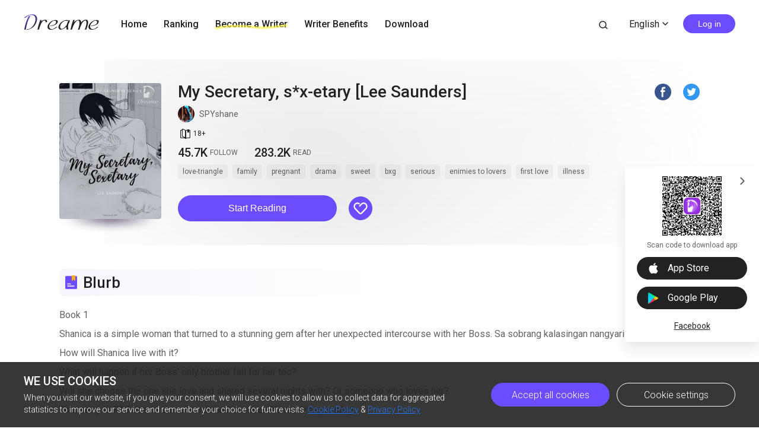

--- FILE ---
content_type: text/html; charset=utf-8
request_url: https://www.dreame.com/story/2409635840-my-secretary--sex-etary--lee-saunders-
body_size: 20730
content:
<!DOCTYPE html><html lang="en"><head><meta charSet="utf-8"/><meta name="viewport" content="minimum-scale=1, initial-scale=1, width=device-width, shrink-to-fit=no, user-scalable=no, viewport-fit=cover"/><meta name="theme-color" content="#FFFFFF"/><title>My Secretary, s*x-etary [Lee Saunders]-Dreame</title><meta name="description" content="Book 1  
Shanica is a simple woman that turned to a stunning gem after her unexpected intercourse with her Boss. Sa sobrang kalasingan nangyari ang hindi dapat. How will Shanica live with it?


What will happen if her Boss&#x27;  only brother fall for her too? 

Will she choose the one she love and shared several nights with? Or someone who loves her?

This story is R18 due to some words and scenes. Pl..."/><meta property="og:type" content="article"/><meta property="og:title" content="My Secretary, s*x-etary [Lee Saunders]"/><meta property="og:description" content="Book 1  
Shanica is a simple woman that turned to a stunning gem after her unexpected intercourse with her Boss. Sa sobrang kalasingan nangyari ang hindi dapat. How will Shanica live with it?


What will happen if her Boss&#x27;  only brother fall for her too? 

Will she choose the one she love and shared several nights with? Or someone who loves her?

This story is R18 due to some words and scenes. Pl..."/><meta property="og:image" content="https://files.dreame.com/images/2021/02/09/13589431212953231366021de067e10b.png@208w_300h_2e_53287592837a"/><meta name="twitter:title" content="My Secretary, s*x-etary [Lee Saunders]"/><meta name="twitter:description" content="Book 1  
Shanica is a simple woman that turned to a stunning gem after her unexpected intercourse with her Boss. Sa sobrang kalasingan nangyari ang hindi dapat. How will Shanica live with it?


What will happen if her Boss&#x27;  only brother fall for her too? 

Will she choose the one she love and shared several nights with? Or someone who loves her?

This story is R18 due to some words and scenes. Pl..."/><meta name="twitter:image" content="https://files.dreame.com/images/2021/02/09/13589431212953231366021de067e10b.png@208w_300h_2e_53287592837a"/><meta name="al:ios:url" content="dreame://m.dreame.com/novel/2409635840"/><meta property="al:ios:app_store_id" content="1421091911"/><meta property="al:ios:app_name" content="Dreame"/><meta name="al:android:url" content="dreame://m.dreame.com/light-reader?directedType=1&amp;directedId=2409635840&amp;id=2409635840"/><meta property="al:android:package" content="com.dreame.reader"/><meta property="al:android:app_name" content="Dreame"/><link rel="canonical" href="https://www.dreame.com/tl/story/2409635840-my-secretary--sex-etary--lee-saunders-"/><link rel="prefetch" as="html" href="/story/2409635840-my-secretary--s-x-etary--lee-saunders-/3903535104-1-big-boss.html"/><script>
                    history.scrollRestoration = 'manual'
                </script><script async="" src="//files.dreame.com/projectS3/file/social-share.min.js"></script><link rel="preload" href="https://assets.dreame.com/dreame/file/af04bcf70c7185d420494b133c14d627.svg" as="image"/><meta name="next-head-count" content="23"/><link rel="preconnect" href="https://fonts.googleapis.com"/><link rel="preconnect" href="https://fonts.gstatic.com" crossorigin=""/><link rel="dns-prefetch" href="www.googletagmanager.com" crossorigin=""/><link rel="dns-prefetch" href="https://accounts.google.com" crossorigin=""/><link rel="preconnect" href="https://files.dreame.com" crossorigin=""/><link rel="preconnect" href="https://assets.dreame.com" crossorigin=""/><link rel="stylesheet" data-href="https://fonts.googleapis.com/css2?family=Roboto:wght@300;400;500&amp;display=swap"/><link rel="shortcut icon" type="image/x-icon" href="//file.dreame.com/group1/M00/00/DF/rB84XVxrwj-AM46tAAAEfjCRxvU122.ico"/><script async="" src="https://www.googletagmanager.com/gtag/js?id=G-PFDHSVVL6S"></script><script>
                window.dataLayer = window.dataLayer || [];
                function gtag(){dataLayer.push(arguments);}
                
                gtag('consent', 'default', {
                    'ad_storage': 'denied',
                    'analytics_storage': 'denied',
                    'functionality_storage': 'denied',
                    'security_storage': 'denied',
                    'personalization_storage': 'denied',
                    'ad_personalization': 'denied',
                    'ad_user_data': 'denied',
                    'wait_for_update': 500
                });

                gtag('js', new Date());
        
                var configParams = {            
                    'custom_map': {
                        'dimension1': 'click',
                        'dimension2': 'qid',
        
                        'metric1': 'pulish_num',
                        'metric2': 'charpter_words',
                        'metric3': 'return_sign',
                        'metric4': 'return_publishchapter',
                        'metric5': 'return_bookinformation'
                    }
                };
                // set ga user id
                function getCookie(name) {
                    var value = '; ' + document.cookie;
                    var parts = value.split('; ' + name + '=');
                    if (parts.length === 2) return parts.pop().split(';').shift();
                }

                try {
                    var u = decodeURIComponent(getCookie('u') || '');
                    if (u) {
                        var qid = JSON.parse(atob(u)).q;
                        configParams.user_id = qid;
                        configParams.qid = qid;
                    }
                } catch (error) {
                    console.error(error);
                }
        
                gtag('config', 'G-PFDHSVVL6S', configParams);</script><script>
                (function(w,d,s,l,i){
                    w[l]=w[l]||[];
                    w[l].push({'gtm.start':new Date().getTime(),event:'gtm.js'});
                    var f=d.getElementsByTagName(s)[0],
                        j=d.createElement(s),
                        dl=l!='dataLayer'?'&l='+l:'';
                    j.async=true;
                    j.src='https://www.googletagmanager.com/gtm.js?id='+i+dl;
                    f.parentNode.insertBefore(j,f);
                })(window,document,'script','dataLayer','GTM-WL97TDS');</script><script>!function(f,b,e,v,n,t,s)
                        {if(f.fbq)return;n=f.fbq=function(){n.callMethod?
                        n.callMethod.apply(n,arguments):n.queue.push(arguments)};
                        if(!f._fbq)f._fbq=n;n.push=n;n.loaded=!0;n.version='2.0';
                        n.queue=[];t=b.createElement(e);t.async=!0;
                        t.src=v;s=b.getElementsByTagName(e)[0];
                        s.parentNode.insertBefore(t,s)}(window,document,'script',
                        'https://connect.facebook.net/en_US/fbevents.js');</script><script src="https://accounts.google.com/gsi/client" async="" defer=""></script><script>!function(n,e){var t,o,i,c=[],f={passive:!0,capture:!0},r=new Date,a="pointerup",u="pointercancel";function p(n,c){t||(t=c,o=n,i=new Date,w(e),s())}function s(){o>=0&&o<i-r&&(c.forEach(function(n){n(o,t)}),c=[])}function l(t){if(t.cancelable){var o=(t.timeStamp>1e12?new Date:performance.now())-t.timeStamp;"pointerdown"==t.type?function(t,o){function i(){p(t,o),r()}function c(){r()}function r(){e(a,i,f),e(u,c,f)}n(a,i,f),n(u,c,f)}(o,t):p(o,t)}}function w(n){["click","mousedown","keydown","touchstart","pointerdown"].forEach(function(e){n(e,l,f)})}w(n),self.perfMetrics=self.perfMetrics||{},self.perfMetrics.onFirstInputDelay=function(n){c.push(n),s()}}(addEventListener,removeEventListener);</script><script crossorigin="anonymous" src="https://connect.facebook.net/en_US/sdk.js" async="" defer=""></script><link rel="preload" href="https://assets.dreame.com/dreame/dreame-next/_next/static/css/cf537d471c3f7ac0.css" as="style"/><link rel="stylesheet" href="https://assets.dreame.com/dreame/dreame-next/_next/static/css/cf537d471c3f7ac0.css" data-n-g=""/><link rel="preload" href="https://assets.dreame.com/dreame/dreame-next/_next/static/css/3e7aec0e1dc7992a.css" as="style"/><link rel="stylesheet" href="https://assets.dreame.com/dreame/dreame-next/_next/static/css/3e7aec0e1dc7992a.css" data-n-p=""/><link rel="preload" href="https://assets.dreame.com/dreame/dreame-next/_next/static/css/c080ba1eb2bfa180.css" as="style"/><link rel="stylesheet" href="https://assets.dreame.com/dreame/dreame-next/_next/static/css/c080ba1eb2bfa180.css" data-n-p=""/><link rel="preload" href="https://assets.dreame.com/dreame/dreame-next/_next/static/css/e88ee7b8c4c51512.css" as="style"/><link rel="stylesheet" href="https://assets.dreame.com/dreame/dreame-next/_next/static/css/e88ee7b8c4c51512.css" data-n-p=""/><noscript data-n-css=""></noscript><script defer="" nomodule="" src="https://assets.dreame.com/dreame/dreame-next/_next/static/chunks/polyfills-c67a75d1b6f99dc8.js"></script><script src="https://assets.dreame.com/dreame/dreame-next/_next/static/chunks/webpack-563aa8c0e9149e1d.js" defer=""></script><script src="https://assets.dreame.com/dreame/dreame-next/_next/static/chunks/framework-75db3117d1377048.js" defer=""></script><script src="https://assets.dreame.com/dreame/dreame-next/_next/static/chunks/main-66d20c75dac8347f.js" defer=""></script><script src="https://assets.dreame.com/dreame/dreame-next/_next/static/chunks/pages/_app-391e49f422056185.js" defer=""></script><script src="https://assets.dreame.com/dreame/dreame-next/_next/static/chunks/461-98978653ffd00b0a.js" defer=""></script><script src="https://assets.dreame.com/dreame/dreame-next/_next/static/chunks/532-ed26e814229e3dfe.js" defer=""></script><script src="https://assets.dreame.com/dreame/dreame-next/_next/static/chunks/159-50d9771479042c5e.js" defer=""></script><script src="https://assets.dreame.com/dreame/dreame-next/_next/static/chunks/395-60b7a5c49a1bb270.js" defer=""></script><script src="https://assets.dreame.com/dreame/dreame-next/_next/static/chunks/pages/story/%5Bid%5D-43c3ced1670a558f.js" defer=""></script><script src="https://assets.dreame.com/dreame/dreame-next/_next/static/q_k_g26WaGanTl_maSZRS/_buildManifest.js" defer=""></script><script src="https://assets.dreame.com/dreame/dreame-next/_next/static/q_k_g26WaGanTl_maSZRS/_ssgManifest.js" defer=""></script><link rel="stylesheet" href="https://fonts.googleapis.com/css2?family=Roboto:wght@300;400;500&display=swap"/></head><body><div id="__next"><div class="book-detail-container font-unloaded"><div class="Header_header-wrapper__ZnIZU header-wrapper"><div><div class=""><nav class="Header_header-nav__KgoVY header-nav"><div class="Header_nav-left__2ueXA"><a class="Header_main-logo__Gy0Mr" href="/"><div class="rc-image"><img alt="logo" class="rc-image-img" src="https://assets.dreame.com/dreame/dreame-next/_next/static/media/head_dreame_logo.2814c26f.svg"/></div></a><ul><li class="Header_nav-item__ufp9e"><a href="/">Home</a></li><li class="Header_nav-item__ufp9e"><a href="/ranking">Ranking</a></li><li class="Header_nav-item__ufp9e"><div><a target="_blank" href="/api/starywriting/conversion"><div class="Header_nav-item-bg__ExTau"><span>Become a Writer</span><svg width="136" height="10" viewBox="0 0 136 10" fill="none" xmlns="http://www.w3.org/2000/svg"><path fill-rule="evenodd" clip-rule="evenodd" d="M135.963 1.97319C136.197 3.26858 135.296 4.50132 133.951 4.72661C111.13 8.54772 91.5989 10.0163 79.4165 9.03885C77.9132 8.91824 75.9934 8.73412 73.7336 8.51741C66.8814 7.86026 56.903 6.90332 45.9317 6.50789C31.3222 5.98134 15.3361 6.47464 3.16793 9.90353C1.85727 10.2729 0.483803 9.5493 0.1002 8.2874C-0.283403 7.02551 0.468122 5.70314 1.77878 5.33381C14.7504 1.67853 31.4041 1.21953 46.1167 1.7498C57.2653 2.15162 67.5197 3.13535 74.3655 3.79209C76.5661 4.00321 78.4145 4.18053 79.8272 4.29387C91.3828 5.22101 110.426 3.83273 133.103 0.0355978C134.449 -0.189686 135.729 0.677804 135.963 1.97319Z" fill="#FFF738" fill-opacity="0.6"></path></svg></div></a></div></li><li class="Header_nav-item__ufp9e"><a href="https://starywriting.onelink.me/fj7g/nt0fyy15">Writer Benefits</a></li><li class="Header_nav-item__ufp9e"><div class="Header_dropdown-wrap__vMlTV"><span>Download</span></div></li></ul></div><div class="Header_nav-right__88GGh"><a class="Header_search-btn__QGlrm" href="/search.html"><i class="dreame-font Header_search-icon__H_UM8">search</i></a><div class="Header_user-block__xYgpK"><div class="Header_i18n-lang___L_i6 Header_no-i18n-lang__JhHCD"><span>English<!-- --><i class="dreame-font Header_lang-arrow__LNB7p">expand_more</i></span></div><button type="button" class="ant-btn ant-btn-default Header_login-btn__5GZ1t"><span>Log in</span></button></div></div></nav></div></div></div><div class="container story_novel-detail-panel__UFrnX"><div class="story_novel-detail-head-panel__GwwNt"><div class="story_novel-detail-head-panel-bg__9dSJF"><div class="story_bg__C1WB6" style="background-image:url(https://files.dreame.com/images/2021/02/09/13589431212953231366021de067e10b.png@208w_300h_2e_53287592837a)"></div></div><div class="story_novel-detail-head__8WBgH"><div class="story_novel-detail-img__OTSDk"><div class="book-img bookcover_book-img__akoBn"><div class="lazyload-wrapper "><div class="default-cover defaultCover_default-book-cover___a54j"><img src="https://assets.dreame.com/dreame/file/af04bcf70c7185d420494b133c14d627.svg" alt="bc"/></div></div></div></div><div class="story_novel-detail-info__eE8r7"><div class="story_upper-info__crlST"><div class="story_novel-title-panel__L06Pr"><h1 class="story_novel-name__kRaIp">My Secretary, s*x-etary [Lee Saunders]</h1><div class="story_social-share__qPnkB"><span class="story_social-share-icon__NePWm undefined"><a rel="nofollow" target="_blank" href="https://www.facebook.com/sharer/sharer.php?u=https://www.dreame.com/story/2409635840-my-secretary--sex-etary--lee-saunders-"><div class="rc-image"><img alt="share_facebook" class="rc-image-img" src="https://assets.dreame.com/dreame/dreame-next/_next/static/media/share_facebook.717d3cbb.png@.webp"/></div></a></span><span class="story_social-share-icon__NePWm undefined"><a rel="nofollow" target="_blank" href="https://twitter.com/intent/tweet?text=I can&#x27;t wait to share this excellent work with youundefined!&amp;url=https://www.dreame.com/story/2409635840-my-secretary--sex-etary--lee-saunders-&amp;via=https://www.dreame.com"><div class="rc-image"><img alt="share_twitter" class="rc-image-img" src="https://assets.dreame.com/dreame/dreame-next/_next/static/media/share_twitter.65deb8ef.png@.webp"/></div></a></span></div></div><div class="story_novel-author__lvYmZ"><a class="story_author-avater__M3chN" target="_blank" rel="opener noreferrer" href="/author/1336869632-spyshane.html"><div class="lazyload-wrapper "><div class="rc-image"><img alt="default-avatar" class="rc-image-img" src="https://files.dreame.com/dreame/image/f618e53a26d0681b198abb26add65361.png@.webp"/></div></div></a><a class="story_author-name__sInbS" target="_blank" rel="opener noreferrer" href="/author/1336869632-spyshane.html"><span>SPYshane</span><i class="dreame-font">ic_arrow_right</i></a></div><div class="story_novel-limit__OfLnV"><div class="story_novel-limit-item__QrVf_ story_novel-limit-tag__JCQUM"><i class="dreame-font">book_age</i><span>18<!-- -->+<!-- --></span></div></div></div><div class="story_novel-data__MUGKa"><div class="story_novel-data-item__GZEl_"><div class="story_data-num__M4pvn">45.7K</div><div class="story_data-text__VUZ2V">FOLLOW</div></div><div class="story_novel-data-item__GZEl_"><div class="story_data-num__M4pvn">283.2K</div><div class="story_data-text__VUZ2V">READ</div></div><div class="story_novel-data-item__GZEl_"></div></div><div class="story_novel-tag__TgE9g"><div class="story_novel-tag-item__RqkdL">love-triangle</div><div class="story_novel-tag-item__RqkdL">family</div><div class="story_novel-tag-item__RqkdL">pregnant</div><div class="story_novel-tag-item__RqkdL">drama</div><div class="story_novel-tag-item__RqkdL">sweet</div><div class="story_novel-tag-item__RqkdL">bxg</div><div class="story_novel-tag-item__RqkdL">serious</div><div class="story_novel-tag-item__RqkdL">enimies to lovers</div><div class="story_novel-tag-item__RqkdL">first love</div><div class="story_novel-tag-item__RqkdL">illness</div></div><div class="story_novel-operate__pUooF"><button class="story_novel-read-btn__DLK_9 dm-button Button_dm-button__dqehw" role="button" aria-labelledby="start reading"><a href="/story/2409635840-my-secretary--s-x-etary--lee-saunders-/3903535104-1-big-boss.html">Start Reading</a></button><div class="story_novel-collect-btn__26RJN"><div class="collect_collect__WkfV6"><div class="collect_collect-butn__nfC7c collect_collect-fill-butn__G4gcl" role="button" aria-labelledby="collect"><i class="dreame-font">like</i></div></div></div></div></div></div></div><div class="story_novel-detail-descr-panel__enons"><div class="story_intro-head__hBeGN"><div class="rc-image"><img alt="intro-logo" class="rc-image-img" src="https://assets.dreame.com/dreame/image/4b407662dc26a4665cf20ad93ffd135e.png@.webp"/></div><span>Blurb</span></div><div class="intr_book-intro-wrap__TW6Bg"><div class="intr_book-intr__yzURZ intr_unfold__7VWId"><div><p>Book 1 </p><p></p><p>Shanica is a simple woman that turned to a stunning gem after her unexpected intercourse with her Boss. Sa sobrang kalasingan nangyari ang hindi dapat. How will Shanica live with it?</p><p></p><p></p><p>What will happen if her Boss'  only brother fall for her too? </p><p></p><p>Will she choose the one she love and shared several nights with? Or someone who loves her?</p><p></p><p>This story is R18 due to some words and scenes. Pls read responsibly.</p></div></div></div></div><div class="story_novel-chap-preview__kSaI3"><div class="story_intro-head__hBeGN story_chap-preview-head__kDfuI"><div class="rc-image"><img alt="chap-preview" class="rc-image-img" src="https://assets.dreame.com/dreame/image/5817875db8840b4035d93d30fa962da2.png@.webp"/></div><span>Free preview</span></div><div class="story_chap-title__nHbrH">1 Big boss</div><div class="story_chap-content__9fZV8">Hilong hilo si Shanika na binuksan ang kanyang mga mata mula sa pagkakatulog. She can hear the water drops from the Bathroom and the shower is opened, sounds like someone is taking a bath.

Kinusot kusot nya ang kanyang mga mata in desperation to clearly see her surroundings. "The smell doesn't seem familiar." Namutawi sa isip nya. It took her a minute to completely open her eyes.

Tumambad sa kanyang mata ang kanyang sarili na nakahiga at tila walang saplot, covered by a white sheet, kumabog ang kanyang dibdib na kala mo sasabog!!! WTF DID I DO!!!???

Dali dali nyang sinilip ang ilalim ng kanyang kumot. CONFIRMED!! WALA SYANG SAPLOT! She started to panic, dali dali syang tumayo, tried to find her clothes that are scattered on the floor. Gusto nyang makaalis before she finds out kung sino ang nasa loob ng banyo. Mixed emotions. Her heart is beating so fast she can't even breathe. Gaga ka Nika what did you do to yourself! Isa kang maduming babae. Ano nalang sasabihin ng pamilya mo pag nalaman nila to! Teka, I really can not remember kung nag proteksyon ako! Pagalit nya sa kanyang sarili while nagmamadali sya sa pag suot ng mga dinampot nyang damit.

Too late.

The water from the shower stopped. The door lock clicked. Napatigil sya at nang laki ang kanyang mga mata. She slowed down and kunwari di sya nagmamadali. Seconds later ng tumambad na sa kanyang harapan ang taong nasa banyo kani kanina lang. Natatakpan ng tuwalya ang mukha habang pinupunasan nito ang buhok na nakatingin sa kanya. This man looks familiar though. Ung biseps at saka ung abs grabe! Napalunok si Nika and she stop breathing. Suddenly, ibinaba na ng lalaki ang kanyang tuwalya para suklayan ang buhok nito. Lalong namilog at nang laki ang kanyang mga mata ng makita ang lalaki. BOSS? Tanging nasabi nya sa kanyang sarili.

The man suddenly walked to her. Lumapit ito sakanya and gave her $30,000 worth of check.

What the f***? 'Yun lang ang nasabi nya sa kanyang sarili. Shocked. She looked at the check eyes wide. What is she going to do with that? Para saan un? The last time she check she is a secretary not a prostitute. Then the silence breaks by her Boss while he is wearing his pants.

"Don't be insulted. It's for your silence. No one should know, no strings attached. This is the first and the last."

Lee Saunders. The youngest Korean-American businessman in the US Perfume Empire. The one and only founder of LeeMaz ScentSation Corp., and the prestigious president of The Saunders Holdings. Their company has 105 franchise in the US, 2 headquarters and more than 50 factories. This huge corporation doesn't want a lot of business partners, pero lahat ng mga taong naka link sa kanilang pangalan at kompanya ay paniguradong kilala sa buong bansa at sa lahat ng panig ng mundo. That is how powerful and known his Boss is.

Also, he has other businesses in China, Korea, Thailand, Malaysia, Europe, India, and the Philippines. He is known as one of the hottest males not just in the United States but all over the world, his masculine body and domineering facial expression is where he became famous. Emotionless. Heartless and Rude is how he is being defined by his employees. He is 36 yrs old yet he is not married nor never been in a relationship because for him, all women are going to rip off his bank account and waste his money for cosmetics and beauty products. So, he settles for a Fling when he needs to release the heat.

"Ms. Reyes are we on the same page here or should I hire a replacement tomorrow and ask you to go back from where you came from?" Inis na tanong ni Lee kay Nica while he is wearing his shoes.

Alarmed and startled, parang binuhusan ng Ice cold water and bumbunan ni Nica. "I understand Boss." naka yukong sagot niya. Kung hindi lang para sa pamilya ko at sa nanay kong may sakit mag reresign talaga ako at di mo na ako kailangang pag bantaan na papalitan. Impaktong two! Sambit ni Shanica sa loob loob nya.

"Great! I don't want you to be attached. Don't call me, nor txt me if it is not business related. What happened to us last night is something we both agreed with. What happened in this hotel room, stays in this hotel room. Understood?" sabay lunok ni Lee at tila nag aalinlangan sa susunod nyang sasabihin. "Plus you did not tell me I am your first."

Namula ng husto ang mga pisngi ni Nica, which secretly made Lee smile a little.

Ina mo di ko nga alam na may nagyari satin. Ni pangalan ko nga di ko na matandaan kagabi sa kalasingan ko. Ikukuwento ko pa sayo virginity ko? Bulong ni Nica sa kanyang sarili habang nakayuko.

"Miss Reyes take a leave. I'll give you 5days. Report back on monday. That would hurt a lot. Buy medicines. I'll get going." Sabi ng binata habang palabas ng pintuan.

</div><div class="story_chap-btns__rf9wS"><button class="story_continue-read-btn__CoZ7N dm-button Button_dm-button__dqehw"><a href="/story/2409635840-my-secretary--s-x-etary--lee-saunders-/3584768000-2-remember-last-night.html">Continue Reading<!-- --> <!-- --><i class="dreame-font">expand_more</i></a></button></div></div><div class="story_novel-editor-pick-panel__pC95U"><h2 class="story_intro-head__hBeGN story_novel-editor-pick-title__fMVhZ"><div class="rc-image"><img alt="editor-pick" class="rc-image-img" src="https://assets.dreame.com/dreame/image/5817875db8840b4035d93d30fa962da2.png@.webp"/></div><span>Dreame-Editor&#x27;s pick</span></h2><div class="story_novel-editor-pick-list__dmfAv"><div class="story_novel-editor-pick-item__FxvAZ"><div class="story_novel-editor-pick-item-img__iVWQp"><div class="book-img bookcover_book-img__akoBn"><div class="lazyload-wrapper "><div class="default-cover defaultCover_default-book-cover___a54j"><img src="https://assets.dreame.com/dreame/file/af04bcf70c7185d420494b133c14d627.svg" alt="bc"/></div></div></div></div><h3 class="story_novel-editor-pick-item-info__IlNEI">WAYNE CORDOVA</h3><div class="book-data_book-data__PlpMq"><div class="book-data_book-data-item__IWIvO"><i class="dreame-font book-data_data-icon__FYiC4 undefined">read</i><div class="book-data_num__W4YBB">484.1K</div></div></div></div><div class="story_novel-editor-pick-item__FxvAZ"><div class="story_novel-editor-pick-item-img__iVWQp"><div class="book-img bookcover_book-img__akoBn"><div class="lazyload-wrapper "><div class="default-cover defaultCover_default-book-cover___a54j"><img src="https://assets.dreame.com/dreame/file/af04bcf70c7185d420494b133c14d627.svg" alt="bc"/></div></div></div></div><h3 class="story_novel-editor-pick-item-info__IlNEI">Stranger In Bed- SPG</h3><div class="book-data_book-data__PlpMq"><div class="book-data_book-data-item__IWIvO"><i class="dreame-font book-data_data-icon__FYiC4 undefined">read</i><div class="book-data_num__W4YBB">1.4M</div></div></div></div><div class="story_novel-editor-pick-item__FxvAZ"><div class="story_novel-editor-pick-item-img__iVWQp"><div class="book-img bookcover_book-img__akoBn"><div class="lazyload-wrapper "><div class="default-cover defaultCover_default-book-cover___a54j"><img src="https://assets.dreame.com/dreame/file/af04bcf70c7185d420494b133c14d627.svg" alt="bc"/></div></div></div></div><h3 class="story_novel-editor-pick-item-info__IlNEI">That Night</h3><div class="book-data_book-data__PlpMq"><div class="book-data_book-data-item__IWIvO"><i class="dreame-font book-data_data-icon__FYiC4 undefined">read</i><div class="book-data_num__W4YBB">1.1M</div></div></div></div><div class="story_novel-editor-pick-item__FxvAZ"><div class="story_novel-editor-pick-item-img__iVWQp"><div class="book-img bookcover_book-img__akoBn"><div class="lazyload-wrapper "><div class="default-cover defaultCover_default-book-cover___a54j"><img src="https://assets.dreame.com/dreame/file/af04bcf70c7185d420494b133c14d627.svg" alt="bc"/></div></div></div></div><h3 class="story_novel-editor-pick-item-info__IlNEI">You&#x27;re Paid (Book1&amp;2)-SPG</h3><div class="book-data_book-data__PlpMq"><div class="book-data_book-data-item__IWIvO"><i class="dreame-font book-data_data-icon__FYiC4 undefined">read</i><div class="book-data_num__W4YBB">2.2M</div></div></div></div><div class="story_novel-editor-pick-item__FxvAZ"><div class="story_novel-editor-pick-item-img__iVWQp"><div class="book-img bookcover_book-img__akoBn"><div class="lazyload-wrapper "><div class="default-cover defaultCover_default-book-cover___a54j"><img src="https://assets.dreame.com/dreame/file/af04bcf70c7185d420494b133c14d627.svg" alt="bc"/></div></div></div></div><h3 class="story_novel-editor-pick-item-info__IlNEI">Sexytary |SPG|</h3><div class="book-data_book-data__PlpMq"><div class="book-data_book-data-item__IWIvO"><i class="dreame-font book-data_data-icon__FYiC4 undefined">read</i><div class="book-data_num__W4YBB">563.8K</div></div></div></div><div class="story_novel-editor-pick-item__FxvAZ"><div class="story_novel-editor-pick-item-img__iVWQp"><div class="book-img bookcover_book-img__akoBn"><div class="lazyload-wrapper "><div class="default-cover defaultCover_default-book-cover___a54j"><img src="https://assets.dreame.com/dreame/file/af04bcf70c7185d420494b133c14d627.svg" alt="bc"/></div></div></div></div><h3 class="story_novel-editor-pick-item-info__IlNEI">Wanted Ugly Secretary</h3><div class="book-data_book-data__PlpMq"><div class="book-data_book-data-item__IWIvO"><i class="dreame-font book-data_data-icon__FYiC4 undefined">read</i><div class="book-data_num__W4YBB">2.0M</div></div></div></div><div class="story_novel-editor-pick-item__FxvAZ"><div class="story_novel-editor-pick-item-img__iVWQp"><div class="book-img bookcover_book-img__akoBn"><div class="lazyload-wrapper "><div class="default-cover defaultCover_default-book-cover___a54j"><img src="https://assets.dreame.com/dreame/file/af04bcf70c7185d420494b133c14d627.svg" alt="bc"/></div></div></div></div><h3 class="story_novel-editor-pick-item-info__IlNEI">Paupahang Sinapupunan (R18+)</h3><div class="book-data_book-data__PlpMq"><div class="book-data_book-data-item__IWIvO"><i class="dreame-font book-data_data-icon__FYiC4 undefined">read</i><div class="book-data_num__W4YBB">1.0M</div></div></div></div></div></div></div><div class="SideDownload_side-download-wrap__hOf4S"><input class="SideDownload_side-toggle__y0kmb" type="checkbox" hidden="" id="side-toggle"/><div class="SideDownload_side-download__Z8SvL"><label class="SideDownload_arrow-toggle-label__iaYtz" for="side-toggle"><i class="dreame-font SideDownload_arrow-toggle__BNo8o">expand_more</i></label><div class="QRCode_qr-wrap__t1Q5Z qr-wrap QRCode_no-value__1amq0 QRCode_borderless__peP5e"><canvas style="height:100px;width:100px" height="100" width="100"></canvas><img src="https://assets.dreame.com/dreame/dreame-next/_next/static/media/dreame_logo.1a282f67.png" style="display:none"/></div><p class="SideDownload_download-desc__0uPyd">Scan code to download app</p><a class="SideDownload_download-btn__ENNPd SideDownload_download-ios__YpPAS download-btn" href="" target="_blank" rel="noreferrer"><i class="dreame-font apple-icon">download_ios</i><span class="SideDownload_store-name__RPzTu">App Store</span></a><a class="SideDownload_download-btn__ENNPd download-btn" href="https://app.appsflyer.com/com.dreame.reader?pid=dreame-pc" target="_blank" rel="noreferrer"><i class="google-icon"><div class="rc-image"><img alt="google icon" class="rc-image-img" src="https://assets.dreame.com/dreame/dreame-next/_next/static/media/download_google.03bb38da.png@.webp"/></div></i><span class="SideDownload_store-name__RPzTu">Google Play</span></a><a class="SideDownload_fb-home__Ytmda" href="https://www.facebook.com/DreameStoryOfficial/" target="_blank" rel="noreferrer">Facebook</a></div></div><footer style="background-color:#FFFFFF" class="footer Footer_footer__Dhw_9"><section class="Footer_footer-resources__ZY_wB"><nav class="Footer_resource-nav__Db1gb"><input class="Footer_toggle-input__yyrXP" hidden="" type="checkbox" id="About"/><h3 class="Footer_nav-title__cQP6m"><label class="Footer_arrow-toggle__faN3T" for="About">ABOUT<!-- --><i class="dreame-font Footer_expand-icon__yQw9_">expand_more</i></label></h3><ul class="Footer_resources__NhDes"><li class="Footer_resource-item__t1W5b"><a href="/help/about" target="_blank" rel="noreferrer opener">About us</a></li><li class="Footer_resource-item__t1W5b"><a href="/help/contact" target="_blank" rel="noreferrer opener">Contact us</a></li><li class="Footer_resource-item__t1W5b"><a target="_blank" rel="noreferrer opener" href="/resources">Resources</a></li></ul></nav><nav class="Footer_resource-nav__Db1gb"><input class="Footer_toggle-input__yyrXP" hidden="" type="checkbox" id="SUPPORT"/><h3 class="Footer_nav-title__cQP6m"><label class="Footer_arrow-toggle__faN3T" for="SUPPORT">SUPPORT<!-- --><i class="dreame-font Footer_expand-icon__yQw9_">expand_more</i></label></h3><ul class="Footer_resources__NhDes"><li class="Footer_resource-item__t1W5b"><a href="/help/help" target="_blank" rel="noreferrer opener">Help</a></li><li class="Footer_resource-item__t1W5b"><a target="_blank" rel="noreferrer opener" href="/help/feedback">Feedback</a></li><li class="Footer_resource-item__t1W5b"><a href="/help/copyrightComplaint" target="_blank" rel="noreferrer opener">Copyright Complaint</a></li><li class="Footer_resource-item__t1W5b"><a href="/resources/dreame-affiliate-program.html" target="_blank" rel="noreferrer opener">Affiliate Program</a></li></ul></nav><nav class="Footer_resource-nav__Db1gb"><input class="Footer_toggle-input__yyrXP" hidden="" type="checkbox" id="LEGAL"/><h3 class="Footer_nav-title__cQP6m"><label class="Footer_arrow-toggle__faN3T" for="LEGAL">LEGAL<!-- --><i class="dreame-font Footer_expand-icon__yQw9_">expand_more</i></label></h3><ul class="Footer_resources__NhDes"><li class="Footer_resource-item__t1W5b"><a href="/help/terms-of-use" target="_blank" rel="noreferrer opener">Terms of use</a></li><li class="Footer_resource-item__t1W5b"><a href="/help/privacy-policy" target="_blank" rel="noreferrer opener">Privacy Policy</a></li><li class="Footer_resource-item__t1W5b"><a>Cookie Settings</a></li></ul></nav><nav class="Footer_resource-nav__Db1gb"><input class="Footer_toggle-input__yyrXP" hidden="" type="checkbox" id="STAY_CONNECTED"/><h3 class="Footer_nav-title__cQP6m"><label class="Footer_arrow-toggle__faN3T" for="STAY_CONNECTED">STAY CONNECTED<!-- --><i class="dreame-font Footer_expand-icon__yQw9_">expand_more</i></label></h3><ul class="Footer_resources__NhDes"><li class="Footer_resource-item__t1W5b"><a href="//www.facebook.com/Dreameofficial-102260524838923/" target="_blank" rel="noreferrer">Facebook</a></li><li class="Footer_resource-item__t1W5b"><a href="//www.instagram.com/dreamestory/" target="_blank" rel="noreferrer">Instagram</a></li></ul></nav></section><p class="Footer_copyright__lw16R">Copyright ©Dreame.  All Rights Reserved.</p></footer></div></div><script id="__NEXT_DATA__" type="application/json">{"props":{"pageProps":{"_sentryTraceData":"336224368f4645ccb17e9fc21961aca0-bfed4769fa34bfe9-0","_sentryBaggage":"sentry-environment=production,sentry-release=q_k_g26WaGanTl_maSZRS,sentry-public_key=d0ec963f051bc2b1068fcf4a98089ad5,sentry-trace_id=336224368f4645ccb17e9fc21961aca0,sentry-sample_rate=0.1,sentry-transaction=%2Fstory%2F%5Bid%5D,sentry-sampled=false","_nextI18Next":{"initialI18nStore":{"en":{"common":{"meta":{"title":"{{PRODUCT_NAME}} Stories | Great Story Starts Here","description":"A wonderland for all kinds of book lovers; Embrace a whole new world of gripping stories."},"feedbackNavBar":"Feedback","privacyPolicyNavBar":"Privacy Policy","termOfUseNavBar":"Term of Use","tradeHistoryNavBar":"Trade History","openBtn":"OPEN","installTips":"Read completed story at Innovel now!","addBtn":"ADD","addedBtn":"Added","addTips":"Add Innovel to the desktop to enjoy best novels.","offlineTips":"There is a problem with network connection, please check your network.","coins":"Coins","bonus":"Bonus","cookiePromotionTitle":"We use cookies","cookieContentPart1":"Dear Reader, we use the permissions associated with cookies to keep our website running smoothly and to provide you with personalized content that better meets your needs and ensure the best reading experience. At any time, you can change your permissions for the cookie settings below.","cookieContentPart2":"When you visit our website, if you give your consent, we will use cookies to allow us to collect data for aggregated statistics to improve our service and remember your choice for future visits.","cookieContentPart3":"If you would like to learn more about our \u003c1\u003eCookie\u003c/1\u003e, you can click on \u003c3\u003ePrivacy Policy\u003c/3\u003e.","cookieBtnAll":"Accept all cookies","cookieBtnRejectAll":"Reject All","cookieBtnSetting":"Cookie settings","cookieBtnPart":"Navigate with selected cookies","cookieDialogContentPart1":"These cookies are essential to the operation of our website. They are used for operations such as site navigation, image loading, information storage, status identification, etc.","cookieDialogContentPart2":"These cookies are used to analyze and evaluate the performance of our website. The data collected with these cookies is aggregated for analysis and judgment, and ultimately used to improve the customer experience.","cookieDialogTitle":"Your cookies settings","cookieDialogSubTitle1":"Strictly cookie settings","cookieDialogSubTitle2":"Performance/Analytical Cookies","cookieDialogSubTitle3":"Functionality Cookies","cookieDialogSubTitle4":"Advertising Cookies","cookieDialogSubTitle5":"Targeting Cookies","cookieDialogTag":"Always Active","cookiePolicy":"Cookie Policy","freeReading":"Free reading for new users","scanCodeDownload":"Scan code to download app","appStore":"App Store","googlePlay":"Google Play","downloadProductApp":"Download {{PRODUCT_NAME}} APP","noResults":"Hmmm… there are no results","noNetwork":"No Internet Connection","finishTitle":"Great novels start here","btnDownloadText":"Download now to get countless free stories and daily updated books","downloadFree":"Download Free","about":"ABOUT","save":"Save","edit":"Edit","cancel":"Cancel","remove":"Remove","allLoaded":"All loaded","done":"Done","submit":"Submit","noData":"No data available","imageSizeLimit":"Maximum limit 500kb","langs":{"en":"English","th":"Thai","ar":"Arabic","de":"German","es":"Spanish","fr":"French","id":"Indonesian","it":"Italian","ko":"Korean","pt":"Portuguese","ru":"Russian","tl":"Filipino","tr":"Turkish","vi":"Vietnamese"},"socialMedia":{"fbHomeText":"Community","fbGroupText":"Communicate with millions of Book Lovers","fbGroupBtn":"Go to FB","fbHome":"https://www.facebook.com/DreameStoryOfficial/","fbGroup":"https://www.facebook.com/groups/dreameofficialfan"},"following":{"following":"following","follow":"follow","follower":"FOLLOWER"},"author":{"story":"STORY","read":"Read","readUppercase":"READ"},"userInfo":{"logOut":"Log Out","iosAccount":"iOS account","androidAccount":"Android account","autoUnlock":"Auto-unlock","accountTip":"According to Apple's policy, the account balance of Apple devices cannot be synchronized on Android devices.","officialWebsite":"Official website","rechargeSpecialOffer":"Recharge special offer","off":"OFF","topUp":"Transaction History","writer":"Writer","wallet":"Wallet"}},"component-loginPopover":{"toastAgreeService":"Please agree to the Terms Of Service and Privacy Policy first","login":"Login","loginTitle":"LOG IN","loginBtnTip":"Log In","signInFacebook":"Log In With Facebook","signInGoogle":"Log In With Google","loginViaEmail":"Log In With Email","loadingText":"Logging in... Please wait.","agreePolicyText":"I have read and agree to the \u003c1\u003eTerms Of Service\u003c/1\u003e and \u003c3\u003ePrivacy Policy\u003c/3\u003e","back":"Back","register":"Create Account","resetPassword":"RESET PASSWORD","sendMail":"Send Mail","forgetPassword":"Forget Password?","haveAccount":"Already have an account?","mailboxFormatError":"Please enter a valid email address.","emailAddress":"Email Address","loginPassword":"Password","registerPassword":"Password Must Be 6-32 Characters","registerTitle":"CREATE ACCOUNT","registerMainTip":"A verification link has been sent to \u003c1\u003e{{email}}\u003c/1\u003e. Please check your email to confirm your registration.","forgetMainTip":"Verification mail has been sent to \u003c1\u003e{{email}}\u003c/1\u003e. Please check your email to reset your password.","notMailbox":"Did not receive the email?","resend":"RESEND","openMailbox":"Go to open mailbox","sendSuccess":"Mail sent successfully","passwordDifferent":"The entered password is inconsistent.","changePassword":"You have successfully changed your password, please log in with your new password in {{PRODUCT_NAME}}.","welcomeTitle":"Welcome to {{PRODUCT_NAME}}","welcomeDesc":"Indulge yourself in reading a wide variety of genres at your relaxing moments","confirmPasswordTip":"The new password must be 6-32 characters","findMailTip":"Please enter your email address, we need to find your account.","registerSuccess":"You have successfully registered, please log in with your account and password."},"story":{"authorized":"AUTHORIZED","shareTo":"Share to","follow":"FOLLOW","read":"READ","startReading":"Start Reading","blurb":"Blurb","freePreview":"Free preview","continueReading":"Continue Reading","freeReading":"Free Reading","editor":"{{PRODUCT_NAME}}-Editor's pick","bottomBrandText":"A platform with millions of users and novels","day":"{{n}} day","days":"{{n}} days","dayStr":"{{n}} day | {{n}} day | {{n}} days","free":"FREE","hour":"{{n}} hr","hours":"{{n}} hrs","hourStr":"{{n}} hr | {{n}} hr | {{n}} hrs","limitTimeText":"Time-limited offer","min":"{{n}} min","mins":"{{n}} mins","minStr":"{{n}} min | {{n}} min | {{n}} mins"},"component-mobileDownloadBanner":{"readInApp":"Read this book for free on {{PRODUCT_NAME}} APP","install":"Install"},"component-header":{"menu":{"home":"Home","ranking":"Ranking","writerBenefits":"Writer Benefits","becomeAWriter":"Become a Writer","download":"Download","downloadApp":"Download App","changeLang":"Change Language","library":"Library","discover":"Discover","search":"Search","logout":"Log out","login":"Log in","me":"Me","register":"Register"},"downloadHint":"Download app, Read 100,000 books for free","copyright":"Copyright ©{{PRODUCT_NAME}}.  All Rights Reserved.","noLogin":"No Login"},"component-footer":{"about":"ABOUT","aboutUs":"About us","contactUs":"Contact us","resources":"Resources","support":"SUPPORT","help":"Help","feedback":"Feedback","copyrightComplaint":"Copyright Complaint","affiliateProgram":"Affiliate Program","legal":"LEGAL","termsOfUse":"Terms of use","privacyPolicy":"Privacy Policy","cookieSettings":"Cookie Settings","staryConnected":"STAY CONNECTED","fb":"Facebook","ins":"Instagram","copyright":"Copyright ©{{PRODUCT_NAME}}.  All Rights Reserved."}}},"initialLocale":"en","ns":["common","component-loginPopover","story","component-mobileDownloadBanner","component-header","component-footer"],"userConfig":{"i18n":{"defaultLocale":"en","locales":["en","th","ko","id","es","pt","fr","tr","ru","it","de","tl"]},"default":{"i18n":{"defaultLocale":"en","locales":["en","th","ko","id","es","pt","fr","tr","ru","it","de","tl"]}}}},"id":"2409635840","novelInfo":{"record":[],"isInBookShelf":false,"firstChapter":{"content":"[base64]/[base64]/[base64]","nearby":{"pre_pre":0,"pre_pre_title":"","pre":0,"pre_title":"","next":"3584768000","next_title":"2 Remember Last Night","next_next":"3668654080","next_next_title":"3 Chika over coffee","pre_pre_p":0,"pre_p":0,"next_p":0,"next_next_p":0},"buy_type":1},"novel":{"id":2409635840,"author_id":"1336869632","author_name":"SPYshane","name":"My Secretary, s*x-etary [Lee Saunders]","descr":"Book 1 \n\nShanica is a simple woman that turned to a stunning gem after her unexpected intercourse with her Boss. Sa sobrang kalasingan nangyari ang hindi dapat. How will Shanica live with it?\n\n\nWhat will happen if her Boss'  only brother fall for her too? \n\nWill she choose the one she love and shared several nights with? Or someone who loves her?\n\nThis story is R18 due to some words and scenes. Pls read responsibly.","language":"tl","product":"1","cp_id":"0","source_id":"1","cat_id":"17","class":"2","charge_type":"1","audit_flag":"2","price":"0","cover_url":"https://files.dreame.com/images/2021/02/09/13589431212953231366021de067e10b.png@208w_300h_2e_53287592837a","s_cover_url":"https://files.dreame.com/images/2021/02/09/13589431212953231366021de067e10b.png@208w_300h_2e_53287592837a","up_chapter":"","chapter_num":"30","word_count":"33222","month_publish_word":"0","click_num":"323686","subscribe_num":"0","collection_num":"5511","status":"1","locked_state":"0","is_del":"99","auto_vip":"1","time":"0","c_rating":"18","is_updated_commend":"0","editor":"0","show_platform":"0","book_type":"1","pub_time":"2021-02-08 20:07:45","book_update_time":"2021-02-09 22:00:11","create_time":"2021-02-08 20:07:45","modify_time":"2023-06-27 07:10:10","update_time":"2023-06-27 07:10:10","in_product_list":"0","book_url":"","score_count":"0","score":"0","words":"","collect_count":"5511","total_click":"323686","fate_total_click":"323686","com_user":"","def_score":"0","n_id":"0","nid":"KtTYDhG0M3WDQD","discount":0,"is_package":"0","source":"2","category":"17","category_name":"Romance","tag":[{"id":"54","name":"love-triangle","tag_name":"love-triangle"},{"id":"120","name":"family","tag_name":"family"},{"id":"165","name":"pregnant","tag_name":"pregnant"},{"id":"501","name":"drama","tag_name":"drama"},{"id":"507","name":"sweet","tag_name":"sweet"},{"id":"601","name":"bxg","tag_name":"bxg"},{"id":"611","name":"serious","tag_name":"serious"},{"id":"746","name":"enimies to lovers","tag_name":"enimies to lovers"},{"id":"749","name":"first love","tag_name":"first love"},{"id":"752","name":"illness","tag_name":"illness"}],"discountInfo":{"startTime":0,"endTime":0,"type":0},"first_url":"/chapter/2409635840/3903535104/My-Secretary,-s*x-etary-[Lee-Saunders]","chapter_id":"3903535104","chapter_name":"1 Big boss","book_name":"My Secretary, s*x-etary [Lee Saunders]","hotComments":[],"read_num":283276,"follow_num":45719,"author_head":"https://////files.dreame.com/static/2025/01/10/18775724941199646726780a1446b95f.jpeg","end_time":0,"book_pay_type":"1","content_category":"1"},"recommends":{"title":"YOU WILL ALSO LIKE","list":[{"id":1269374720,"cover_url":"https://files.dreame.com/images/2021/09/30/144349748501968896061557963b4b42.png@208w_300h_2e_53287592837a","author_id":"1260388608","author_name":"Silvermixt","s_cover_url":"https://files.dreame.com/images/2021/09/30/144349748501968896061557963b4b42.png@208w_300h_2e_53287592837a","name":"WAYNE CORDOVA","click_num":484178,"tag_name":"possessive,CEO,sweet,bxg,witty,office/work place,cheating,seductive","descr":"Pumasok bilang Personal Assistant si Zia sa Cordova's Furniture Company. Sa hindi inaasahang pangyayari, hindi inaasahan ni Zia na mahuhulog siya sa patibong ng bilyonaryong si Wayne Cordova, may-ari ng kompanyang pinapasukan niya.\n  Paano kung sa isang iglap lang ay dahil sa pagmamahal niya sa binata ay manganganib ang buhay niya?\n","chapter_num":"38","status":"1","read_num":484178,"follow_num":65217,"cat_id":"17","charge_type":"1","book_update_time":1662043283,"isLaterUnLock":0,"laterUnLockNum":0,"language":"tl"},{"id":3317768192,"cover_url":"https://assets.dreame.com/cover/2023/07/03/167578273246813798464a285e87d072.png","author_id":"2556559360","author_name":"Igbyrey","s_cover_url":"https://assets.dreame.com/cover/2023/07/03/167578273246813798464a285e87d072.png","name":"Stranger In Bed- SPG","click_num":1458845,"tag_name":"possessive,sex,one-night stand,love after marriage,playboy,billionairess,bxg,office/work place,enimies to lovers,secrets","descr":"Sa sariling boyfriend ay hindi nagawang ibigay ni Alice ang kaniyang sarili. Pero sa isang iglap lang ay naibigay niya ito sa isang taong hindi niya kilala. Sa isang pagkakamali. Dala nang kalasingan ay naisuko niya ang pagkababae sa isang taong hindi naman niya kilala.\nAno kaya ang naghihintay na kapalaran sa kanya? \nCompleted [May 2022]\nUNDER EDITING","chapter_num":"74","status":"1","read_num":1458845,"follow_num":192061,"cat_id":"17","charge_type":"1","book_update_time":1757898397,"isLaterUnLock":0,"laterUnLockNum":0,"language":"tl"},{"id":2122391296,"cover_url":"https://files.dreame.com/images/2021/08/12/1425811918412877824611522729f613.png@208w_300h_2e_53287592837a","author_id":"0471400448","author_name":"_uglypotato","s_cover_url":"https://files.dreame.com/images/2021/08/12/1425811918412877824611522729f613.png@208w_300h_2e_53287592837a","name":"That Night","click_num":1170336,"tag_name":"one-night stand,pregnant,independent,brave,versatile,sweet,bxg,female lead,office/work place,secrets","descr":"[COMPLETED] [FILIPINO]\n[NEW ADULT/ROMANCE]\n[VIP STORY] \n\nShaznia found out that her long-time boyfriend cheated on her. She went to a bar, drunk herself and suddenly met a stranger. Sa gabing iyon ay isinuko niya ang kanyang pagkakabae sa estrangerong iyon, but unfortunately she got pregnant. Hindi inaasahan ni Shaznia na pagkatapos ng apat na taon, ay muli silang patatagpuin ng tadhana. \n\nThe man she had one-night with is now a CEO. Kilalala siya bilang Lunoxx Monteverde. He's cold, heartless,  and arrogant. Labag man sa kalooban ni Shaznia ay kinailangan niyang magtrabaho bilang sekretarya ni Lunoxx. \n\nWill she be honest with him? Sasabihin niya ba ang tungkol sa nangyari sa kanila apat na taon na ang nakalipas? Ipapaalam niya ba sa kanyang boss na nagkaroon ng bunga ang nangyari sa kanila noong gabing iyon? Anong pagbabago sa buhay niya ang kailangan niyang paghandaan?\n\n","chapter_num":"82","status":"1","read_num":1170336,"follow_num":154921,"cat_id":"17","charge_type":"1","book_update_time":1723628437,"isLaterUnLock":0,"laterUnLockNum":0,"language":"tl"},{"id":2215845632,"cover_url":"https://files.dreame.com/images/2022/09/07/156745568610189312063186e7c687d2.png@208w_300h_2e_53287592837a","author_id":"4011261952","author_name":"funnymariaclara","s_cover_url":"https://files.dreame.com/images/2022/09/07/156745568610189312063186e7c687d2.png@208w_300h_2e_53287592837a","name":"You're Paid (Book1\u00262)-SPG","click_num":2287691,"tag_name":"billionaire,revenge,possessive,sex,one-night stand,arrogant,dominant,mistress,drama,cruel,punishment","descr":"TAGALOG COMPLETED.\nWARNING: Not suitable for ages 18 and below. Read at you own risk. (PS. Not your ordinary slave story)\nBOOK1\n-Sa isang kagaya ni Samantha ay gagawin niya ang lahat para sa pamilya. Kaya nang mangailangan ng pera ang nanay niya para sa operasyon nito ay hindi siya nagdalawang-isip na pumasok sa isang high-class bar kapalit ng pagpapakita niya ng katawan. Ngunit dumating ang araw na tinubos siya ng isang hindi kilalang lalaki mula sa malaking pagkakautang niya sa may-ari ng pinagtratrahahuhan niyang club. Akala niya ay may sasagip na sa kan'ya pero nagkamali siya. Mukhang galit na galit sa kan'yaang lalaki at may balak pa na paghigantihan at parusahan siya sa isang kasalanang hindi niya naman ginawa. \n\nBOOK2\n-Paano kung pagkaraan nang 5 taon ay kailanganin mo ang tulong ng Ama ng Anak mo? Handa ka na bang makita ulit ang taong matagal mo nang kinalimutan? Sapat na ba ang limang taon para maghilom ang lahat ng sugat na ginawa nang nakaraan?\n","chapter_num":"36","status":"1","read_num":2287691,"follow_num":343466,"cat_id":"25","charge_type":"1","book_update_time":1609404545,"isLaterUnLock":0,"laterUnLockNum":0,"language":"tl"},{"id":1671569408,"cover_url":"https://assets.dreame.com/cover/2024/07/03/18083852292378214406684ed9bc1684.png","author_id":"2499150336","author_name":"Shynnbee","s_cover_url":"https://assets.dreame.com/cover/2024/07/03/18083852292378214406684ed9bc1684.png","name":"Sexytary |SPG|","click_num":563812,"tag_name":"billionaire,possessive,sex,pregnant,playboy,dominant,boss,single mother,assistant,wild","descr":"Rated SPG\nBlessings in disguise ang pagtulong ni Atasha sa ginang na nahilo groundfloor ng kompanya na a-apply-an niya. \nHindi niya akalain na ito pala ang may-ari ng kompanya. \nKinuha siya nitong sekretarya para sa anak na tumatayong CEO ng kompanya. Mabait si Mr. and Mrs. Smith kaya naman inaasahan niyang mabait din ang CEO na siyang boss niya. \nPero kabaliktaran ito ng mga magulang niya. Ubod ito ng sungit. Ganunpaman, hindi pa din maiwasan ni Tasha na hangaan ang guwapo nitong boss. \nLalo na kapag nakatuon na sa kaniya ang mga mata nitong nagbibigay ng kakaibang init sa kaniyang katawan.","chapter_num":"41","status":"1","read_num":563812,"follow_num":124878,"cat_id":"17","charge_type":"1","book_update_time":1642428535,"isLaterUnLock":0,"laterUnLockNum":0,"language":"tl"},{"id":1089674752,"cover_url":"https://files.dreame.com/images/2021/02/05/1357519486307315712601cb0296c6ed.png@208w_300h_2e_53287592837a","author_id":"2095644672","author_name":"CeVi","s_cover_url":"https://files.dreame.com/images/2021/02/05/1357519486307315712601cb0296c6ed.png@208w_300h_2e_53287592837a","name":"Wanted Ugly Secretary","click_num":2019314,"tag_name":"billionaire,love-triangle,possessive,second chance,goodgirl,twisted,sweet,office/work place,virgin","descr":"WANTED UGLY SECRETARY!!! \n \nGavin Salvador is looking for an effective, smart but ugly secretary and he have one special rule, That secretary should never fall in love with him. \n \nDahil sa malaking sweldo napilitan magpangap si Carol bilang \"ugly secretary \" ni Gavin. Sa likod ng kanyang  makapal na blush on at mala-higad na kilay mapapansin din ba ni Gavin ang kanyang tunay na mala-anghel na mukha? makikita din ba nito ang kanyang tunay na kagandahan inside and out? Paano niya mapipigilan tuluyang mahulog ang kanyang damdamin kung sa unang beses niya palang makita ito nagwala na ang puso niya?","chapter_num":"58","status":"1","read_num":2019314,"follow_num":219334,"cat_id":"17","charge_type":"1","book_update_time":1642894561,"isLaterUnLock":0,"laterUnLockNum":0,"language":"tl"},{"id":207822592,"cover_url":"https://assets.dreame.com/cover/2025/08/28/196086456763450982468afa50edf966.png","author_id":"2499150336","author_name":"Shynnbee","s_cover_url":"https://assets.dreame.com/cover/2025/08/28/196086456763450982468afa50edf966.png","name":"Paupahang Sinapupunan (R18+)","click_num":1093117,"tag_name":"billionaire,love-triangle,contract marriage,one-night stand,escape while being pregnant,pregnant,playboy,dominant,CEO,single daddy","descr":"Kapalit ng pagpapaupa ng kaniyang sinapupunan, ay ang isang milyong halaga na magdudugtong sa buhay ng kaniyang kapatid. \n\"Para sa operasyon ng kapatid ko.\"\n Ito ang nasa isip ni Camila nang tanggapin niya ang alok ng matandang estranghera, na maging isang baby  maker para sa amo nito. \nNakipagniig siya sa estranghero. Dinala ng siyam na buwan sa kaniyang sinapupunan ang sanggol.\nPero nang manganak siya, kinuha agad ang bata sa kaniya. Hindi man lang niya nakita ang mukha, nayakap o nahagkan. \nNasaktan siya ng husto. Pero naging matatag siya. Nagsumikap siya sa buhay. \nLumipas ang maraming taon. Maayos na ang kaniyang buhay, pero hindi niya magawang maging masaya ng lubos. \nLabis siyang nangungulila sa kaniyang anak. \nPaano kung magkrus ang kanilang mga landas? \nMakilala niya kaya ang kaniyang anak at ang lalake na minsa'y nakasalo sa isang mainit na magdamag pero hindi niya nasilayan ang mukha?\nApat na story po ang napapaloob sa PAUPAHANG SINAPUPUNAN;\nCAMILA \u0026 KEVIN\nBOOK 2: AMANDA \u0026 FRANCO\nBOOK 3: LILY \u0026 DARIUS \nBOOK 4: GEORGINA \u0026 LEO","chapter_num":"215","status":"1","read_num":1093117,"follow_num":119138,"cat_id":"17","charge_type":"1","book_update_time":1690768988,"isLaterUnLock":0,"laterUnLockNum":0,"language":"tl"}]}},"metaDesc":"Book 1  \nShanica is a simple woman that turned to a stunning gem after her unexpected intercourse with her Boss. Sa sobrang kalasingan nangyari ang hindi dapat. How will Shanica live with it?\n\n\nWhat will happen if her Boss'  only brother fall for her too? \n\nWill she choose the one she love and shared several nights with? Or someone who loves her?\n\nThis story is R18 due to some words and scenes. Pl..."},"__N_SSP":true},"page":"/story/[id]","query":{"id":"2409635840"},"buildId":"q_k_g26WaGanTl_maSZRS","assetPrefix":"https://assets.dreame.com/dreame/dreame-next","isFallback":false,"gssp":true,"customServer":true,"appGip":true,"locale":"en","locales":["en","th","ko","id","es","pt","fr","tr","ru","it","de","tl"],"defaultLocale":"en","scriptLoader":[]}</script><noscript><iframe src="https://www.googletagmanager.com/ns.html?id=GTM-WL97TDS"
                        height="0" width="0" style="display:none;visibility:hidden"></iframe></noscript></body></html>

--- FILE ---
content_type: text/css
request_url: https://assets.dreame.com/dreame/dreame-next/_next/static/css/cf537d471c3f7ac0.css
body_size: 9344
content:
.rc-notification{position:fixed;z-index:1000}.rc-notification-notice{padding:7px 20px 7px 10px;border-radius:3px 3px;box-shadow:0 0 10px rgba(0,0,0,.2);border:0 solid transparent;background:#fff;display:block;width:auto;line-height:1.5;position:relative;margin:10px 0}.rc-notification-notice-closable{padding-right:20px}.rc-notification-notice-close{position:absolute;right:5px;top:3px;color:#000;cursor:pointer;outline:none;font-size:16px;font-weight:700;line-height:1;text-shadow:0 1px 0 #fff;filter:alpha(opacity=20);opacity:.2;text-decoration:none}.rc-notification-notice-close-x:after{content:"×"}.rc-notification-notice-close:hover{opacity:1;filter:alpha(opacity=100);text-decoration:none}.rc-notification-fade-appear,.rc-notification-fade-enter{opacity:0}.rc-notification-fade-appear,.rc-notification-fade-enter,.rc-notification-fade-leave{-webkit-animation-duration:.3s;animation-duration:.3s;-webkit-animation-fill-mode:both;animation-fill-mode:both;-webkit-animation-timing-function:cubic-bezier(.55,0,.55,.2);animation-timing-function:cubic-bezier(.55,0,.55,.2);-webkit-animation-play-state:paused;animation-play-state:paused}.rc-notification-fade-appear.rc-notification-fade-appear-active,.rc-notification-fade-enter.rc-notification-fade-enter-active{-webkit-animation-name:rcNotificationFadeIn;animation-name:rcNotificationFadeIn;-webkit-animation-play-state:running;animation-play-state:running}.rc-notification-fade-leave.rc-notification-fade-leave-active{-webkit-animation-name:rcDialogFadeOut;animation-name:rcDialogFadeOut;-webkit-animation-play-state:running;animation-play-state:running}@-webkit-keyframes rcNotificationFadeIn{0%{opacity:0}to{opacity:1}}@keyframes rcNotificationFadeIn{0%{opacity:0}to{opacity:1}}.Message_dm-message__yCvfy{z-index:99999}.Message_dm-message__yCvfy .rc-notification-notice{min-width:282px;padding:11px 14px;color:#fff;font-weight:500;font-size:12px;text-align:center;background-color:rgba(34,34,34,.9);border-radius:4px}@media(max-width:768px){.Message_dm-message__yCvfy .rc-notification-notice{min-width:75.2vw;padding:2.933vw 3.733vw;font-size:3.2vw;border-radius:1.067vw}}.Dialog_overlay__4oq09{position:fixed;top:0;right:0;bottom:0;left:0;z-index:99999;background-color:rgba(34,34,34,.7)}.Dialog_dialog__snGfS{position:absolute;top:50%;left:50%;display:flex;flex-direction:column;justify-content:space-between;box-sizing:border-box;width:288px;height:176px;margin:-88px -144px;padding:20px 18px;text-align:center;background-color:#fff;border-radius:8px}.Dialog_dialog__snGfS .Dialog_title__wJowW{font-size:18px}.Dialog_dialog__snGfS .Dialog_content__EllvT{font-size:14px}.Dialog_dialog__snGfS .Dialog_btn-group__TVpiK{display:flex;align-items:center;justify-content:space-between}.Dialog_dialog__snGfS .Dialog_btn-group__TVpiK .Dialog_btn-cancel__vg0hX,.Dialog_dialog__snGfS .Dialog_btn-group__TVpiK .Dialog_btn-confirm__EQwMi{width:120px;height:40px;line-height:40px;border:1px solid #6b4cff;border-radius:20px}.Dialog_dialog__snGfS .Dialog_btn-group__TVpiK .Dialog_btn-cancel__vg0hX{color:#6b4cff}.Dialog_dialog__snGfS .Dialog_btn-group__TVpiK .Dialog_btn-confirm__EQwMi{color:#fff;background-color:#6b4cff}.Dialog_hide__azg_v{display:none}.CookieContent_cookie-content-wrapper__7ABfP h1{margin-bottom:6px;font-size:18px}.CookieContent_cookie-content-wrapper__7ABfP h2{margin:30px 0;font-size:14px}.CookieContent_cookie-content-wrapper__7ABfP p{margin:18px 0}.CookieContent_cookie-content-wrapper__7ABfP p>a{text-decoration:underline}.CookieContent_cookie-content-wrapper__7ABfP .CookieContent_cookie-content-intro__ayDfO{padding:0 12px}.CookieContent_cookie-content-wrapper__7ABfP .CookieContent_cookie-content-table-wrapper__BS4IQ{width:100%;overflow-x:auto}.CookieContent_cookie-content-wrapper__7ABfP .CookieContent_cookie-content-table__pa0So{width:100%;padding-left:12px;border-collapse:collapse}.CookieContent_cookie-content-wrapper__7ABfP .CookieContent_cookie-content-table__pa0So td,.CookieContent_cookie-content-wrapper__7ABfP .CookieContent_cookie-content-table__pa0So th{height:38px;white-space:pre-wrap;text-align:center;vertical-align:middle;word-break:break-word;border:1px solid #151515}.CookieContent_cookie-content-wrapper__7ABfP .CookieContent_cookie-content-table__pa0So tbody>tr:first-of-type,.CookieContent_cookie-content-wrapper__7ABfP .CookieContent_cookie-content-table__pa0So thead>tr:first-of-type{background:rgba(0,0,0,.1)}.InstallPromotion_install-promotion__r6Q93{position:fixed;bottom:60px;left:50%;z-index:1;display:flex;align-items:center;justify-content:space-between;width:347px;height:64px;padding:14px;background:linear-gradient(116.57deg,#f0cfff,#ecebff 83.33%);border-radius:8px;transform:translateX(-50%);opacity:.96;mix-blend-mode:normal;transition:display .3s,transform .3s}.InstallPromotion_install-promotion__r6Q93 .InstallPromotion_close-btn__Pi1N2{width:24px;height:24px}.InstallPromotion_install-promotion__r6Q93 .InstallPromotion_app-logo__I05ev{width:36px;height:36px}.InstallPromotion_install-promotion__r6Q93 .InstallPromotion_tips__X8XKc{width:168px;font-size:14px;line-height:18px}.InstallPromotion_install-promotion__r6Q93 .InstallPromotion_open-btn__7RQRN{width:70px;height:32px;color:#fff;background:#6b4cff;border-radius:20px}.InstallPromotion_cookie-link__VgdOS{color:#2477fa;text-decoration:underline;cursor:pointer}.InstallPromotion_cookie-dialog-link__whMx0{color:#74aaff;text-decoration:underline;cursor:pointer}.InstallPromotion_cookie-promotion__lRi25{position:fixed;bottom:0;z-index:99999;display:flex;align-items:center;justify-content:center;width:100%;padding:20px 0;color:#fff;background:rgba(34,34,34,.9);transform:translateZ(10px)}.InstallPromotion_cookie-promotion__lRi25 .InstallPromotion_cookie-title-box__Ld_Qv{display:flex;flex-direction:column;flex-shrink:0;justify-content:center;width:748px;height:100%}@media(min-width:768px)and (max-width:1220px){.InstallPromotion_cookie-promotion__lRi25 .InstallPromotion_cookie-title-box__Ld_Qv{width:570px}}@media(min-width:768px)and (max-width:1080px){.InstallPromotion_cookie-promotion__lRi25 .InstallPromotion_cookie-title-box__Ld_Qv{flex:1 1}}.InstallPromotion_cookie-promotion__lRi25 .InstallPromotion_cookie-title__vZy1E{margin-bottom:6px;font-weight:500;font-size:20px;line-height:24px;text-transform:uppercase}.InstallPromotion_cookie-promotion__lRi25 .InstallPromotion_cookie-content__PBpZI{font-weight:300;font-size:14px;line-height:20px}.InstallPromotion_cookie-promotion__lRi25 .InstallPromotion_cookie-btn-wrapper__trqZC{display:flex;align-items:center;text-align:center}.InstallPromotion_cookie-promotion__lRi25 .InstallPromotion_cookie-btn-wrapper__trqZC .InstallPromotion_cookie-btn__xJ8OH{display:-webkit-box;box-sizing:border-box;width:200px;height:40px;margin-left:40px;overflow:hidden;color:#fff;font-weight:300;font-size:16px;font-family:Roboto;text-overflow:ellipsis;background-color:#6b4cff;border:.5px solid #6b4cff;border-radius:100px;cursor:pointer;-webkit-line-clamp:2;-webkit-box-orient:vertical}.InstallPromotion_cookie-promotion__lRi25 .InstallPromotion_cookie-btn-wrapper__trqZC .InstallPromotion_cookie-btn__xJ8OH.InstallPromotion_setting__lZU2G{margin-left:12px;background-color:transparent;border:.5px solid #fff}.InstallPromotion_cookie-promotion__lRi25 .InstallPromotion_cookie-btn-wrapper__trqZC .InstallPromotion_cookie-btn__xJ8OH.InstallPromotion_reject__UBxh5{margin-left:12px;background-color:#c8c8c8;border-color:transparent}.InstallPromotion_cookie-promotion__lRi25 .InstallPromotion_cookie-btn-wrapper__trqZC .InstallPromotion_cookie-btn__xJ8OH.InstallPromotion_reject__UBxh5:hover{background-color:#c8c8c8;opacity:.9}@media(min-width:768px){.InstallPromotion_cookie-promotion__lRi25 .InstallPromotion_cookie-btn-wrapper__trqZC .InstallPromotion_cookie-btn__xJ8OH:hover{background:linear-gradient(0deg,rgba(34,34,34,.15),rgba(34,34,34,.15)),#6b4cff}.InstallPromotion_cookie-promotion__lRi25 .InstallPromotion_cookie-btn-wrapper__trqZC .InstallPromotion_setting__lZU2G:hover{color:#6b4cff;background-color:transparent!important;border:.5px solid #6b4cff}}@media(min-width:768px)and (max-width:1080px){.InstallPromotion_cookie-promotion__lRi25 .InstallPromotion_cookie-btn-wrapper__trqZC{flex-direction:column;margin-left:40px}.InstallPromotion_cookie-promotion__lRi25 .InstallPromotion_cookie-btn-wrapper__trqZC .InstallPromotion_cookie-btn__xJ8OH{margin-left:12px}.InstallPromotion_cookie-promotion__lRi25 .InstallPromotion_cookie-btn-wrapper__trqZC .InstallPromotion_cookie-btn__xJ8OH.InstallPromotion_reject__UBxh5,.InstallPromotion_cookie-promotion__lRi25 .InstallPromotion_cookie-btn-wrapper__trqZC .InstallPromotion_cookie-btn__xJ8OH.InstallPromotion_setting__lZU2G{margin-top:12px}.InstallPromotion_cookie-promotion__lRi25{padding:20px 80px}}.InstallPromotion_dialog-wrapper__fsLDS{position:absolute;top:50%;left:50%;box-sizing:border-box;min-width:616px;padding:24px;background:#fff;border-radius:12px;transform:translate(-50%,-50%)}.InstallPromotion_cookie-setting-dialog__KuEb9{width:100%;height:100%;margin:auto;overflow-y:auto}.InstallPromotion_cookie-setting-dialog__KuEb9 .InstallPromotion_dialog-part__Rs4wC .InstallPromotion_dialog-content__dWD0v{margin-bottom:10px;color:#222;font-size:14px;line-height:20px;text-align:center}.InstallPromotion_cookie-setting-dialog__KuEb9 .InstallPromotion_dialog-part__Rs4wC .InstallPromotion_dialog-content__dWD0v.InstallPromotion_grey__6BIm9{margin-top:6px;color:rgba(34,34,34,.65);font-size:14px;line-height:16px;text-align:left}.InstallPromotion_cookie-setting-dialog__KuEb9 .InstallPromotion_dialog-part__Rs4wC .InstallPromotion_dialog-title__xtZAO{margin-top:24px;color:#222;font-weight:500;font-size:15px;line-height:18px;text-transform:uppercase}.InstallPromotion_cookie-setting-dialog__KuEb9 .InstallPromotion_dialog-part__Rs4wC .InstallPromotion_dialog-sub-title__m8O9r{display:flex;align-items:center;margin:17px 0 21px;color:#222;font-weight:400;font-size:14px;line-height:16px}.InstallPromotion_cookie-setting-dialog__KuEb9 .InstallPromotion_dialog-part__Rs4wC .InstallPromotion_dialog-sub-title__m8O9r .InstallPromotion_dialog-tag__cyltn{position:relative;display:inline-block;flex:none;height:18px;margin-left:6px;padding:2px 6px;color:#ff5b5b;font-weight:400;font-size:12px;line-height:16px;background:rgba(255,91,91,.1)}.InstallPromotion_cookie-setting-dialog__KuEb9 .InstallPromotion_dialog-part__Rs4wC .InstallPromotion_dialog-sub-title__m8O9r .InstallPromotion_dialog-tag__cyltn:after,.InstallPromotion_cookie-setting-dialog__KuEb9 .InstallPromotion_dialog-part__Rs4wC .InstallPromotion_dialog-sub-title__m8O9r .InstallPromotion_dialog-tag__cyltn:before{position:absolute;top:0;width:0;height:0;border-top:9px solid transparent;border-bottom:9px solid transparent;content:""}.InstallPromotion_cookie-setting-dialog__KuEb9 .InstallPromotion_dialog-part__Rs4wC .InstallPromotion_dialog-sub-title__m8O9r .InstallPromotion_dialog-tag__cyltn:before{left:0;border-left:3px solid #fff}.InstallPromotion_cookie-setting-dialog__KuEb9 .InstallPromotion_dialog-part__Rs4wC .InstallPromotion_dialog-sub-title__m8O9r .InstallPromotion_dialog-tag__cyltn:after{right:0;border-right:3px solid #fff}.InstallPromotion_cookie-setting-dialog__KuEb9 .InstallPromotion_dialog-part__Rs4wC .InstallPromotion_dialog-sub-title__m8O9r .InstallPromotion_input-checked__EctqA{display:none}.InstallPromotion_cookie-setting-dialog__KuEb9 .InstallPromotion_dialog-part__Rs4wC .InstallPromotion_dialog-sub-title__m8O9r .InstallPromotion_input-checked__EctqA+.InstallPromotion_label-checked__W7rCS{display:inline-block;width:16px;height:16px;padding:3px;border:1px solid #222;border-radius:50%;cursor:pointer}.InstallPromotion_cookie-setting-dialog__KuEb9 .InstallPromotion_dialog-part__Rs4wC .InstallPromotion_dialog-sub-title__m8O9r .InstallPromotion_input-checked__EctqA:checked+.InstallPromotion_label-checked__W7rCS{background-color:#6b4cff;background-image:url(https://files.dreame.com/dreame/image/6899007b6670d60d99e4c2a3b9a9a80a.png);background-repeat:no-repeat;background-position:50%;background-size:contain;border:1px solid #6b4cff;border-radius:50%}.InstallPromotion_cookie-setting-dialog__KuEb9 .InstallPromotion_dialog-part__Rs4wC .InstallPromotion_dialog-sub-title__m8O9r .InstallPromotion_label-text__Y5AwN{margin-left:6px;text-decoration:underline}.InstallPromotion_cookie-setting-dialog__KuEb9 .InstallPromotion_dialog-part__Rs4wC .InstallPromotion_dialog-sub-title-item__s8_26{margin:20px 0!important}.InstallPromotion_cookie-setting-dialog__KuEb9 .InstallPromotion_dialog-part__Rs4wC:first-of-type{border-bottom:1px solid #efefef}.InstallPromotion_cookie-setting-dialog__KuEb9 .InstallPromotion_dialog-btn-wrapper__V9vyf{width:100%;padding-top:4px;padding-bottom:24px;text-align:center}.InstallPromotion_cookie-setting-dialog__KuEb9 .InstallPromotion_dialog-btn-wrapper__V9vyf .InstallPromotion_ok-btn__LpB_Y{width:248px;height:40px;color:#fff;font-size:15px;line-height:18px;border:1px solid #6b4cff;border-radius:100px;cursor:pointer}.InstallPromotion_cookie-setting-dialog__KuEb9 .InstallPromotion_dialog-btn-wrapper__V9vyf .InstallPromotion_ok-btn__LpB_Y.InstallPromotion_all__rDLmb{background-color:#6b4cff}.InstallPromotion_cookie-setting-dialog__KuEb9 .InstallPromotion_dialog-btn-wrapper__V9vyf .InstallPromotion_ok-btn__LpB_Y.InstallPromotion_part__4KDDe{color:#6b4cff;background-color:#fff}@media(min-width:768px){.InstallPromotion_cookie-setting-dialog__KuEb9 .InstallPromotion_dialog-btn-wrapper__V9vyf .InstallPromotion_ok-btn__LpB_Y:hover{background:linear-gradient(0deg,rgba(34,34,34,.15),rgba(34,34,34,.15)),#6b4cff}.InstallPromotion_cookie-setting-dialog__KuEb9 .InstallPromotion_dialog-btn-wrapper__V9vyf .InstallPromotion_part__4KDDe:hover{color:#6b4cff;background:transparent!important;border:1px solid #6b4cff}}.InstallPromotion_cookie-setting-dialog__KuEb9 .InstallPromotion_dialog-btn-wrapper-second__CA0jN{padding-bottom:0}.InstallPromotion_cookie-content-dialog__TBNlw{width:100%;margin:auto}.InstallPromotion_cookie-content-dialog__TBNlw .InstallPromotion_cookie-content-title__lkW_2{display:flex;align-items:center;justify-content:center;padding:20px 17px;font-weight:500;font-size:18px;line-height:21px;border-bottom:1px solid rgba(34,34,34,.1);cursor:pointer}.InstallPromotion_cookie-content-dialog__TBNlw .InstallPromotion_cookie-content-title__lkW_2 .InstallPromotion_back__auwxr{position:absolute;left:24px;font-size:18px}.InstallPromotion_cookie-content-dialog__TBNlw .InstallPromotion_cookie-content-body__bfIut{max-height:420px;padding:0 26px;overflow-y:auto}.InstallPromotion_hidden__Z5d4N{display:none;transform:scale(.8)}@media(max-width:768px){.InstallPromotion_cookie-promotion__lRi25{display:flex;flex-direction:column;box-sizing:border-box;padding:3.2vw 3.467vw 3.2vw 4.267vw}.InstallPromotion_cookie-promotion__lRi25 .InstallPromotion_cookie-title-box__Ld_Qv{width:100%}.InstallPromotion_cookie-promotion__lRi25 .InstallPromotion_cookie-title__vZy1E{margin-bottom:1.067vw;font-size:4.267vw;line-height:5.333vw}.InstallPromotion_cookie-promotion__lRi25 .InstallPromotion_cookie-content__PBpZI{margin-bottom:3.2vw;font-size:3.467vw;line-height:5.333vw}.InstallPromotion_cookie-promotion__lRi25 .InstallPromotion_cookie-btn-wrapper__trqZC{justify-content:space-between;width:100%;margin:0}.InstallPromotion_cookie-promotion__lRi25 .InstallPromotion_cookie-btn-wrapper__trqZC .InstallPromotion_cookie-btn__xJ8OH{width:42.667vw;height:9.6vw;margin-left:.533vw;font-size:3.733vw}.InstallPromotion_cookie-promotion__lRi25 .InstallPromotion_cookie-btn-wrapper__trqZC .InstallPromotion_cookie-btn__xJ8OH.InstallPromotion_setting__lZU2G{margin-right:1.333vw;margin-left:3.2vw}.InstallPromotion_cookie-promotion__lRi25 .InstallPromotion_cookie-btn-wrapper__trqZC .InstallPromotion_cookie-btn__xJ8OH.InstallPromotion_reject__UBxh5{margin-left:3.2vw}.InstallPromotion_cookie-content-dialog__TBNlw .InstallPromotion_cookie-content-title__lkW_2{padding:3.2vw}.InstallPromotion_cookie-content-dialog__TBNlw .InstallPromotion_cookie-content-body__bfIut{padding:0 3.2vw}.InstallPromotion_hidden__Z5d4N{display:none;transform:scale(.8)}.InstallPromotion_dialog-wrapper__fsLDS{position:absolute;box-sizing:border-box;width:76.8vw;min-width:0;padding:2.133vw 3.2vw;overflow:hidden;background:#fff;border-radius:1.6vw}.InstallPromotion_destroy__cwTPT{opacity:0}.InstallPromotion_cookie-setting-dialog__KuEb9{width:100%;height:100%;max-height:118.4vw!important;margin:auto;overflow-y:auto}.InstallPromotion_cookie-setting-dialog__KuEb9 .InstallPromotion_dialog-part__Rs4wC .InstallPromotion_dialog-content__dWD0v{margin-bottom:2.133vw;font-size:3.733vw;line-height:5.333vw}.InstallPromotion_cookie-setting-dialog__KuEb9 .InstallPromotion_dialog-part__Rs4wC .InstallPromotion_dialog-title__xtZAO{margin-top:4.267vw;font-weight:400;font-size:4vw;line-height:4.8vw}.InstallPromotion_cookie-setting-dialog__KuEb9 .InstallPromotion_dialog-part__Rs4wC .InstallPromotion_dialog-sub-title__m8O9r{display:flex;align-items:center;margin:4.533vw 0 4.8vw;color:#222;font-weight:400;font-size:3.467vw;line-height:4vw}.InstallPromotion_cookie-setting-dialog__KuEb9 .InstallPromotion_dialog-part__Rs4wC .InstallPromotion_dialog-sub-title__m8O9r .InstallPromotion_dialog-tag__cyltn{position:relative;display:inline-block;flex:none;height:18px;margin-left:6px;padding:2px 6px;color:#ff5b5b;font-weight:400;font-size:12px;line-height:16px;background:rgba(255,91,91,.1)}.InstallPromotion_cookie-setting-dialog__KuEb9 .InstallPromotion_dialog-part__Rs4wC .InstallPromotion_dialog-sub-title__m8O9r .InstallPromotion_dialog-tag__cyltn:after,.InstallPromotion_cookie-setting-dialog__KuEb9 .InstallPromotion_dialog-part__Rs4wC .InstallPromotion_dialog-sub-title__m8O9r .InstallPromotion_dialog-tag__cyltn:before{position:absolute;top:0;width:0;height:0;border-top:9px solid transparent;border-bottom:9px solid transparent;content:""}.InstallPromotion_cookie-setting-dialog__KuEb9 .InstallPromotion_dialog-part__Rs4wC .InstallPromotion_dialog-sub-title__m8O9r .InstallPromotion_dialog-tag__cyltn:before{left:0;border-left:3px solid #fff}.InstallPromotion_cookie-setting-dialog__KuEb9 .InstallPromotion_dialog-part__Rs4wC .InstallPromotion_dialog-sub-title__m8O9r .InstallPromotion_dialog-tag__cyltn:after{right:0;border-right:3px solid #fff}.InstallPromotion_cookie-setting-dialog__KuEb9 .InstallPromotion_dialog-part__Rs4wC .InstallPromotion_dialog-sub-title__m8O9r .InstallPromotion_input-checked__EctqA{display:none}.InstallPromotion_cookie-setting-dialog__KuEb9 .InstallPromotion_dialog-part__Rs4wC .InstallPromotion_dialog-sub-title__m8O9r .InstallPromotion_input-checked__EctqA+.InstallPromotion_label-checked__W7rCS{display:inline-block;width:16px;height:16px;padding:3px;border:1px solid #222;border-radius:50%;cursor:pointer}.InstallPromotion_cookie-setting-dialog__KuEb9 .InstallPromotion_dialog-part__Rs4wC .InstallPromotion_dialog-sub-title__m8O9r .InstallPromotion_input-checked__EctqA:checked+.InstallPromotion_label-checked__W7rCS{background-color:#6b4cff;background-image:url(https://files.dreame.com/dreame/image/6899007b6670d60d99e4c2a3b9a9a80a.png);background-repeat:no-repeat;background-position:50%;background-size:contain;border:1px solid #6b4cff;border-radius:50%}.InstallPromotion_cookie-setting-dialog__KuEb9 .InstallPromotion_dialog-part__Rs4wC .InstallPromotion_dialog-sub-title__m8O9r .InstallPromotion_label-text__Y5AwN{margin-left:6px;text-decoration:underline}.InstallPromotion_cookie-setting-dialog__KuEb9 .InstallPromotion_dialog-part__Rs4wC .InstallPromotion_dialog-sub-title-item__s8_26{margin:4.533vw 0!important}.InstallPromotion_cookie-setting-dialog__KuEb9 .InstallPromotion_dialog-part__Rs4wC:first-of-type{border-bottom:1px solid #efefef}.InstallPromotion_cookie-setting-dialog__KuEb9 .InstallPromotion_dialog-btn-wrapper__V9vyf{width:100%;padding-top:2.133vw;padding-bottom:4.267vw;text-align:center}.InstallPromotion_cookie-setting-dialog__KuEb9 .InstallPromotion_dialog-btn-wrapper__V9vyf .InstallPromotion_ok-btn__LpB_Y{box-sizing:border-box;width:66.133vw;height:10.667vw;color:#fff;font-size:4.267vw;line-height:20px;border:1px solid #6b4cff;border-radius:26.667vw}.InstallPromotion_cookie-setting-dialog__KuEb9 .InstallPromotion_dialog-btn-wrapper__V9vyf .InstallPromotion_ok-btn__LpB_Y.InstallPromotion_all__rDLmb{background-color:#6b4cff}.InstallPromotion_cookie-setting-dialog__KuEb9 .InstallPromotion_dialog-btn-wrapper__V9vyf .InstallPromotion_ok-btn__LpB_Y.InstallPromotion_part__4KDDe{color:#6b4cff;background-color:#fff}.InstallPromotion_cookie-content-title__lkW_2{font-size:4vw;line-height:4.8vw}.InstallPromotion_cookie-content-title__lkW_2 .InstallPromotion_back__auwxr{position:absolute;left:3.2vw;font-size:4.8vw}}.rc-dialog{position:relative;width:auto;margin:10px}.rc-dialog-wrap{position:fixed;overflow:auto;top:0;right:0;bottom:0;left:0;z-index:1050;-webkit-overflow-scrolling:touch;outline:0}.rc-dialog-title{margin:0;font-size:14px;line-height:21px;font-weight:700}.rc-dialog-content{position:relative;background-color:#fff;border:none;border-radius:6px 6px;background-clip:padding-box}.rc-dialog-close{cursor:pointer;border:0;background:transparent;font-size:21px;position:absolute;right:20px;top:12px;font-weight:700;line-height:1;color:#000;text-shadow:0 1px 0 #fff;filter:alpha(opacity=20);opacity:.2;text-decoration:none}.rc-dialog-close-x:after{content:"×"}.rc-dialog-close:hover{opacity:1;filter:alpha(opacity=100);text-decoration:none}.rc-dialog-header{padding:13px 20px 14px;border-radius:5px 5px 0 0;background:#fff;color:#666;border-bottom:1px solid #e9e9e9}.rc-dialog-body{padding:20px}.rc-dialog-footer{border-top:1px solid #e9e9e9;padding:10px 20px;text-align:right;border-radius:0 0 5px 5px}.rc-dialog-zoom-appear,.rc-dialog-zoom-enter{opacity:0;-webkit-animation-duration:.3s;animation-duration:.3s;-webkit-animation-fill-mode:both;animation-fill-mode:both;-webkit-animation-timing-function:cubic-bezier(.08,.82,.17,1);animation-timing-function:cubic-bezier(.08,.82,.17,1);-webkit-animation-play-state:paused;animation-play-state:paused}.rc-dialog-zoom-leave{-webkit-animation-duration:.3s;animation-duration:.3s;-webkit-animation-fill-mode:both;animation-fill-mode:both;-webkit-animation-timing-function:cubic-bezier(.6,.04,.98,.34);animation-timing-function:cubic-bezier(.6,.04,.98,.34);-webkit-animation-play-state:paused;animation-play-state:paused}.rc-dialog-zoom-appear.rc-dialog-zoom-appear-active,.rc-dialog-zoom-enter.rc-dialog-zoom-enter-active{-webkit-animation-name:rcDialogZoomIn;animation-name:rcDialogZoomIn;-webkit-animation-play-state:running;animation-play-state:running}.rc-dialog-zoom-leave.rc-dialog-zoom-leave-active{-webkit-animation-name:rcDialogZoomOut;animation-name:rcDialogZoomOut;-webkit-animation-play-state:running;animation-play-state:running}@-webkit-keyframes rcDialogZoomIn{0%{opacity:0;transform:scale(0)}to{opacity:1;transform:scale(1)}}@keyframes rcDialogZoomIn{0%{opacity:0;transform:scale(0)}to{opacity:1;transform:scale(1)}}@-webkit-keyframes rcDialogZoomOut{0%{transform:scale(1)}to{opacity:0;transform:scale(0)}}@keyframes rcDialogZoomOut{0%{transform:scale(1)}to{opacity:0;transform:scale(0)}}@media (min-width:768px){.rc-dialog{width:600px;margin:30px auto}}.rc-dialog-mask{position:fixed;top:0;right:0;left:0;bottom:0;background-color:#373737;background-color:rgba(55,55,55,.6);height:100%;filter:alpha(opacity=50);z-index:1050}.rc-dialog-mask-hidden{display:none}.rc-dialog-fade-appear,.rc-dialog-fade-enter{opacity:0}.rc-dialog-fade-appear,.rc-dialog-fade-enter,.rc-dialog-fade-leave{-webkit-animation-duration:.3s;animation-duration:.3s;-webkit-animation-fill-mode:both;animation-fill-mode:both;-webkit-animation-timing-function:cubic-bezier(.55,0,.55,.2);animation-timing-function:cubic-bezier(.55,0,.55,.2);-webkit-animation-play-state:paused;animation-play-state:paused}.rc-dialog-fade-appear.rc-dialog-fade-appear-active,.rc-dialog-fade-enter.rc-dialog-fade-enter-active{-webkit-animation-name:rcDialogFadeIn;animation-name:rcDialogFadeIn;-webkit-animation-play-state:running;animation-play-state:running}.rc-dialog-fade-leave.rc-dialog-fade-leave-active{-webkit-animation-name:rcDialogFadeOut;animation-name:rcDialogFadeOut;-webkit-animation-play-state:running;animation-play-state:running}@-webkit-keyframes rcDialogFadeIn{0%{opacity:0}to{opacity:1}}@keyframes rcDialogFadeIn{0%{opacity:0}to{opacity:1}}@-webkit-keyframes rcDialogFadeOut{0%{opacity:1}to{opacity:0}}@keyframes rcDialogFadeOut{0%{opacity:1}to{opacity:0}}.Modal_dm-dialog-root__YCn7j .rc-dialog-mask{background-color:rgba(34,34,34,.8)}@media(min-width:768px){.Modal_dm-dialog__npWHt{min-width:720px;margin-top:20vh}.Modal_dm-dialog__npWHt .rc-dialog-close{top:20px;right:40px;padding:0;font-size:0;opacity:1}.Modal_dm-dialog__npWHt .rc-dialog-close i{color:#222;font-size:24px;line-height:1}.Modal_dm-dialog__npWHt .rc-dialog-close i:hover{color:#6046de}.Modal_dm-dialog__npWHt .rc-dialog-content{overflow:hidden;background:url(https://assets.dreame.com/dreame/image/3adca47bedb3472e2c093861eb917366.png@480w) top/100% 100px no-repeat,#fff;border-radius:12px}.Modal_dm-dialog__npWHt .rc-dialog-header{margin:0 20px;padding:20px 20px 11px;background-color:transparent;border-bottom:.5px solid rgba(34,34,34,.1)}.Modal_dm-dialog__npWHt .rc-dialog-header .rc-dialog-title{color:rgba(0,0,0,.88);font-weight:700;font-size:20px;line-height:24px}.Modal_dm-dialog__npWHt .rc-dialog-body{padding:40px 40px 28px}}@media(max-width:768px){.Modal_dm-dialog__npWHt.Modal_dm-mobile-dialog__S55Sd .rc-dialog-body{padding:5.333vw 4.8vw}.Modal_dm-dialog__npWHt.Modal_dm-mobile-dialog__S55Sd .rc-dialog-content{left:50VW;width:76.8vw;margin-left:-41.067vw;background:#fff}.Modal_dm-dialog__npWHt.Modal_dm-mobile-dialog__S55Sd .rc-dialog-title{font-weight:500;font-size:18px;line-height:20px;text-align:center}}.drawer{position:fixed;z-index:9999;transition:width 0s ease .3s,height 0s ease .3s,transform .3s cubic-bezier(.78,.14,.15,.86)}.drawer>*{transition:transform .3s cubic-bezier(.78,.14,.15,.86),opacity .3s cubic-bezier(.78,.14,.15,.86),box-shadow .3s cubic-bezier(.78,.14,.15,.86)}.drawer.drawer-open{transition:transform .3s cubic-bezier(.78,.14,.15,.86)}.drawer .drawer-mask{background:#000;opacity:0;width:100%;height:0;position:absolute;top:0;left:0;transition:opacity .3s cubic-bezier(.78,.14,.15,.86),height 0s ease .3s}.drawer-content-wrapper{position:absolute;background:#fff}.drawer-content{overflow:auto;z-index:1;position:relative}.drawer-handle{position:absolute;top:72px;width:41px;height:40px;cursor:pointer;z-index:0;text-align:center;line-height:40px;font-size:16px;display:flex;justify-content:center;align-items:center;background:#fff}.drawer-handle-icon{width:14px;height:2px;background:#333;position:relative;transition:background .3s cubic-bezier(.78,.14,.15,.86)}.drawer-handle-icon:after,.drawer-handle-icon:before{content:"";display:block;position:absolute;background:#333;width:100%;height:2px;transition:transform .3s cubic-bezier(.78,.14,.15,.86)}.drawer-handle-icon:before{top:-5px}.drawer-handle-icon:after{top:5px}.drawer-left,.drawer-right{width:0;height:100%}.drawer-left .drawer-content,.drawer-left .drawer-content-wrapper,.drawer-right .drawer-content,.drawer-right .drawer-content-wrapper{height:100%}.drawer-left.drawer-open,.drawer-right.drawer-open{width:100%}.drawer-left.drawer-open.no-mask,.drawer-right.drawer-open.no-mask{width:0}.drawer-left{top:0;left:0}.drawer-left .drawer-handle{right:-40px;border-radius:0 4px 4px 0}.drawer-left .drawer-handle,.drawer-left.drawer-open .drawer-content-wrapper{box-shadow:2px 0 8px rgba(0,0,0,.15)}.drawer-right{top:0;right:0}.drawer-right .drawer-content-wrapper{right:0}.drawer-right .drawer-handle{left:-40px;border-radius:4px 0 0 4px}.drawer-right .drawer-handle,.drawer-right.drawer-open .drawer-content-wrapper{box-shadow:-2px 0 8px rgba(0,0,0,.15)}.drawer-right.drawer-open.no-mask{right:1px;transform:translateX(1px)}.drawer-bottom,.drawer-top{width:100%;height:0%}.drawer-bottom .drawer-content,.drawer-bottom .drawer-content-wrapper,.drawer-top .drawer-content,.drawer-top .drawer-content-wrapper{width:100%}.drawer-bottom .drawer-content,.drawer-bottom.drawer-open,.drawer-top .drawer-content,.drawer-top.drawer-open{height:100%}.drawer-bottom.drawer-open.no-mask,.drawer-top.drawer-open.no-mask{height:0%}.drawer-bottom .drawer-handle,.drawer-top .drawer-handle{left:50%;margin-left:-20px}.drawer-top{top:0;left:0}.drawer-top .drawer-handle{top:auto;bottom:-40px;border-radius:0 0 4px 4px}.drawer-top .drawer-handle,.drawer-top.drawer-open .drawer-content-wrapper{box-shadow:0 2px 8px rgba(0,0,0,.15)}.drawer-bottom{bottom:0;left:0}.drawer-bottom .drawer-content-wrapper{bottom:0}.drawer-bottom .drawer-handle{top:-40px;border-radius:4px 4px 0 0}.drawer-bottom .drawer-handle,.drawer-bottom.drawer-open .drawer-content-wrapper{box-shadow:0 -2px 8px rgba(0,0,0,.15)}.drawer-bottom.drawer-open.no-mask{bottom:1px;transform:translateY(1px)}.drawer.drawer-open .drawer-mask{opacity:.3;height:100%;transition:opacity .3s cubic-bezier(.78,.14,.15,.86)}.drawer.drawer-open .drawer-handle-icon{background:transparent}.drawer.drawer-open .drawer-handle-icon:before{transform:translateY(5px) rotate(45deg)}.drawer.drawer-open .drawer-handle-icon:after{transform:translateY(-5px) rotate(-45deg)}.Drawer_dm-drawer__L57bH .drawer-content-wrapper{background-color:hsla(0,0%,100%,.98)}.Drawer_dm-drawer__L57bH .Drawer_close-icon__N9Sz1{font-size:24px}.Drawer_dm-drawer__L57bH .Drawer_dm-drawer-head__qibVo{display:flex;justify-content:flex-end;padding:20px 16px}@media(max-width:768px){.Drawer_dm-drawer-wrapper__01ERv .drawer.drawer-open .drawer-mask{background-color:#222;opacity:.7}.Drawer_dm-drawer__L57bH .Drawer_close-icon__N9Sz1{font-size:6.4vw}.Drawer_dm-drawer__L57bH .Drawer_dm-drawer-head__qibVo{display:flex;padding:5.333vw 4.267vw}.Drawer_back__GRW34{position:absolute;top:6.4vw;left:6.4vw}}.Button_dm-button__dqehw{box-sizing:border-box;padding:0;color:#fff;font-size:16px;line-height:22px;background-color:#6b4cff;border:0;cursor:pointer;transition:background-color .3s linear,border-color .3s linear}.Button_dm-button__dqehw>a,.Button_dm-button__dqehw>span{display:inline-block;width:100%;height:100%;padding:9px 22px;cursor:inherit;transition:color .3s linear}.Button_dm-button__dqehw.Button_disabled__axvNK{background:rgba(107,76,255,.3)!important;cursor:not-allowed}.Button_dm-button__dqehw.Button_disabled__axvNK>a{pointer-events:none}.Button_dm-button__dqehw.Button_disabled__axvNK.Button_transparent__z971t{color:rgba(107,76,255,.3)!important;background:transparent!important}.Button_dm-button__dqehw.Button_rounded__1AHRQ{overflow:hidden;border-radius:20px}.Button_dm-button__dqehw.Button_transparent__z971t{color:#6b4cff;background-color:transparent;border:1px solid #6b4cff}.Button_dm-button__dqehw.Button_transparent__z971t>a,.Button_dm-button__dqehw.Button_transparent__z971t>span{padding:8px 22px}.Button_dm-button__dqehw.Button_transparent__z971t:active,.Button_dm-button__dqehw.Button_transparent__z971t:hover{color:#6046de;background-color:transparent;border-color:#6046de}.Button_dm-button__dqehw:hover{background-color:#6046de}@media(max-width:768px){.Button_dm-button__dqehw.Button_rounded__1AHRQ{overflow:hidden;border-radius:10.667vw}.Button_dm-button__dqehw:hover{background-color:#6b4cff}.Button_dm-button__dqehw:active{background-color:#6046de}}.RadioButton_dm-radio-group__gk1T7 .RadioButton_radio-item__FzFwu{display:inline-block;color:#222;font-weight:400;font-size:14px;line-height:18px}.RadioButton_dm-radio-group__gk1T7 .RadioButton_radio-item__FzFwu:not(:last-child){margin-right:32px}.RadioButton_dm-radio-group__gk1T7 .RadioButton_radio-item__FzFwu:hover{color:#6b4cff;cursor:pointer}.RadioButton_dm-radio-group__gk1T7 .RadioButton_radio-item__FzFwu.RadioButton_active__0aIP6{padding:8px 16px;color:#6b4cff;background-color:rgba(107,76,255,.1);border-radius:40px}.RadioButton_dm-radio-group__gk1T7 .RadioButton_radio-item__FzFwu input[type=radio]{display:none}.RadioButton_checkbox-item__QHgxH{display:flex;display:inline-block;color:#222;font-weight:400;font-size:14px;line-height:18px}.RadioButton_checkbox-item__QHgxH .dreame-font{margin-right:4px;color:rgba(34,34,34,.4);font-size:16px;vertical-align:middle}.RadioButton_checkbox-item__QHgxH.RadioButton_checked__zddfG .dreame-font{color:#6b4cff!important}.RadioButton_checkbox-item__QHgxH:hover{color:#6b4cff;cursor:pointer}.RadioButton_checkbox-item__QHgxH input[type=checkbox]{display:none}@media(max-width:768px){.RadioButton_dm-radio-group__gk1T7 .RadioButton_radio-item__FzFwu{font-size:3.467vw;line-height:4.267vw}.RadioButton_dm-radio-group__gk1T7 .RadioButton_radio-item__FzFwu:not(:last-child){margin-right:8.533vw}.RadioButton_dm-radio-group__gk1T7 .RadioButton_radio-item__FzFwu.RadioButton_active__0aIP6{padding:2.667vw 6.4vw;border-radius:4.8vw}.RadioButton_checkbox-item__QHgxH{font-size:3.733vw;line-height:4.8vw}.RadioButton_checkbox-item__QHgxH .dreame-font{margin-right:1.067vw;font-size:4.267vw}.RadioButton_checkbox-item__QHgxH:hover{color:inherit}.RadioButton_checkbox-item__QHgxH:hover .dreame-font{color:rgba(34,34,34,.4)}}.Loading_loading-wrap__X9Dvd{position:relative;transition:background-color .2s ease-in-out}.Loading_loading-wrap__X9Dvd.Loading_loading___MfhS{max-height:100vh;overflow:hidden}.Loading_loading-wrap__X9Dvd.Loading_loading___MfhS>.Loading_loading-mask__B2Fsg{position:absolute;top:0;right:0;bottom:0;left:0;background-color:hsla(0,0%,100%,.8)}.Loading_loading-wrap__X9Dvd .Loading_load-icon-wrap__GS6eL{display:flex;align-items:center;justify-content:center;position:absolute;top:50%;left:50%;flex-direction:column;transform:translate3d(-50%,-50%,0)}.Loading_loading-wrap__X9Dvd .Loading_load-icon-wrap__GS6eL .Loading_load-icon__LgP3k{width:118px;height:89px}.Loading_loading-wrap__X9Dvd .Loading_loading-text__bw_u0{margin-top:8px;color:rgba(34,34,34,.6);font-weight:400;font-size:12px;line-height:16px}.Loading_loading-wrap__X9Dvd.Loading_icon-fix__WAe6l.Loading_loading___MfhS{max-height:none}.Loading_loading-wrap__X9Dvd.Loading_icon-fix__WAe6l .Loading_load-icon-fix__Le_N_{position:fixed;top:50%;left:50%}.Loading_load-more-wrap__pmzIt{display:flex;align-items:center;justify-content:center}.Loading_load-more-wrap__pmzIt .Loading_load-more-icon__ifLoo{width:36px;height:36px}@media(max-width:768px){.Loading_loading-wrap__X9Dvd .Loading_loading-text__bw_u0{margin-top:2.133vw;font-size:3.2vw;line-height:4.267vw}.Loading_load-more-wrap__pmzIt .Loading_load-more-icon__ifLoo{width:9.6vw;height:9.6vw}}.Loading_mobile-loading-panel__v3q35{position:relative;display:flex;align-items:center;justify-content:center;padding:5.333vw 0}.Loading_mobile-loading-panel__v3q35 .Loading_mobile-loading__l45Ix{width:9.6vw}.LoginPopover_desktop-login-wrap___tqrQ{width:480px;min-width:auto}.LoginPopover_mobile-login-wrap__Muj9z .drawer-content-wrapper{background-color:#fff}.LoginPopover_mobile-login-wrap__Muj9z .dm-drawer-head{display:flex;align-items:center;justify-content:flex-end;height:13.067vw;padding:0 5.6vw;background:none;border-radius:0}.LoginPopover_mobile-login-wrap__Muj9z .load-icon{width:15.733vw!important;height:11.733vw!important}.LoginPopover_mobile-login-wrap__Muj9z .LoginPopover_close-btn__X_qHo{position:absolute;top:6.4vw;right:6.4vw;color:#2b2b2b}.LoginPopover_mobile-login-wrap__Muj9z .LoginPopover_mobile-login-head__hkLgh{display:flex;align-items:center;justify-content:center;flex-direction:column;width:100%}.LoginPopover_mobile-login-wrap__Muj9z .LoginPopover_title__CNIwu{display:inline-block;color:rgba(0,0,0,.88);font-weight:700;font-size:5.333vw;line-height:6.4vw}.LoginPopover_login-btns__javkP{display:flex;align-items:center;justify-content:center;flex-direction:column}.LoginPopover_login-btns__javkP .LoginPopover_login-btn__ybQd3{min-width:268px;border-radius:25px}.LoginPopover_login-btns__javkP .LoginPopover_login-btn__ybQd3:not(:last-child){margin-bottom:16px}.LoginPopover_login-btns__javkP .LoginPopover_login-btn__ybQd3>span{display:flex;align-items:center;justify-content:flex-start;padding:10px 36px;font-weight:400;font-size:16px;line-height:20px}.LoginPopover_login-btns__javkP .LoginPopover_login-btn__ybQd3 .dreame-font{margin-right:4px;font-size:24px}.LoginPopover_login-btns__javkP .LoginPopover_login-with-email__Yo0Q7{color:rgba(34,34,34,.6);font-weight:400;font-size:14px;line-height:20px}.LoginPopover_login-btns__javkP .LoginPopover_login-with-email__Yo0Q7>a{color:#6b4cff;text-decoration:underline}.LoginPopover_login-btns__javkP .LoginPopover_agree-policy__gLD1E{max-width:283px;margin-top:36px;text-align:center}.LoginPopover_login-btns__javkP .LoginPopover_agree-policy__gLD1E>label{color:rgba(34,34,34,.4);font-weight:400;font-size:12px;line-height:20px}.LoginPopover_login-btns__javkP .LoginPopover_agree-policy__gLD1E>label:hover>.dreame-font{color:#6046de}.LoginPopover_login-btns__javkP .LoginPopover_agree-policy__gLD1E>label>a{color:rgba(34,34,34,.6);text-decoration:underline}.LoginPopover_login-btns__javkP .LoginPopover_agree-policy__gLD1E>label>a:hover{color:#6046de}.LoginPopover_login-btns__javkP .LoginPopover_btn-fb__Oaoxf{background-color:#1091f3}.LoginPopover_login-btns__javkP .LoginPopover_btn-gg__F55iL{background-color:#4b89f6}@media(max-width:768px){.LoginPopover_login-btns__javkP{margin-bottom:4.267vw}.LoginPopover_login-btns__javkP .LoginPopover_login-btn__ybQd3{min-width:72.533vw;border-radius:6.667vw}.LoginPopover_login-btns__javkP .LoginPopover_login-btn__ybQd3:not(:last-child){margin-bottom:4.267vw}.LoginPopover_login-btns__javkP .LoginPopover_login-btn__ybQd3>span{padding:3.2vw 36px;font-size:4.267vw;line-height:5.333vw}.LoginPopover_login-btns__javkP .LoginPopover_login-btn__ybQd3 .dreame-font{margin-right:1.067vw;font-size:6.4vw}.LoginPopover_login-btns__javkP .LoginPopover_login-with-email__Yo0Q7{font-size:3.733vw;line-height:5.333vw}.LoginPopover_login-btns__javkP .LoginPopover_agree-policy__gLD1E{max-width:75.467vw;margin-top:2.133vw}.LoginPopover_login-btns__javkP .LoginPopover_agree-policy__gLD1E>label:hover>.dreame-font{color:rgba(34,34,34,.4)}.LoginPopover_login-btns__javkP .LoginPopover_agree-policy__gLD1E>label>a:hover{color:rgba(34,34,34,.6)}}.EmailLogin_contair__rzgu5{width:100%}.EmailLogin_contair__rzgu5,.EmailLogin_contair__rzgu5 form{position:relative;display:flex;flex-direction:column;align-items:center}.EmailLogin_contair__rzgu5 .EmailLogin_find-password-tip__wSxnp{max-width:336px;color:rgba(34,34,34,.4);font-weight:400;font-size:12px;font-style:normal;line-height:14px}.EmailLogin_contair__rzgu5 input{position:relative;width:336px;height:48px;margin-bottom:20px;font-weight:400;font-size:14px;line-height:16px;border:none;border-bottom:.5px solid #d8d8d8;caret-color:#6b4cff}.EmailLogin_contair__rzgu5 .EmailLogin_input-focus__LGTQ6{border-bottom:.5px solid #6b4cff}.EmailLogin_contair__rzgu5 .EmailLogin_input-error__eprSS{margin-bottom:4px}.EmailLogin_contair__rzgu5 input::-moz-placeholder{color:#222;font-size:14px;opacity:.4}.EmailLogin_contair__rzgu5 input:-ms-input-placeholder{color:#222;font-size:14px;opacity:.4}.EmailLogin_contair__rzgu5 input::placeholder{color:#222;font-size:14px;opacity:.4}.EmailLogin_contair__rzgu5 input[type=password]::-moz-placeholder{font-size:14px;line-height:16px;letter-spacing:0}.EmailLogin_contair__rzgu5 input[type=password]:-ms-input-placeholder{font-size:14px;line-height:16px;letter-spacing:0}.EmailLogin_contair__rzgu5 input[type=password]::placeholder{font-size:14px;line-height:16px;letter-spacing:0}.EmailLogin_contair__rzgu5 .rc-image{position:absolute;top:81px;right:0;width:22px;height:22px}.EmailLogin_contair__rzgu5 .EmailLogin_password-box__oTK2a{position:relative}.EmailLogin_contair__rzgu5 .EmailLogin_eyes__8h0YY{position:absolute;top:13px;right:0;color:#222;font-size:22px;cursor:pointer}@media(min-width:768px){.EmailLogin_contair__rzgu5 .EmailLogin_eyes-close__UWqI3:hover,.EmailLogin_contair__rzgu5 .EmailLogin_eyes__8h0YY:hover{color:#6b4cff}}.EmailLogin_contair__rzgu5 button{width:268px;height:40px;margin:16px 0 12px;border-radius:25px}.EmailLogin_contair__rzgu5 .EmailLogin_footer__WSvXC{display:flex;align-items:center;justify-content:center;width:100%;color:#6b4cff;font-size:14px;line-height:20px}.EmailLogin_contair__rzgu5 .EmailLogin_footer__WSvXC .EmailLogin_link__eLJ2g{text-decoration:underline;-webkit-text-decoration-color:#6b4cff;text-decoration-color:#6b4cff;cursor:pointer}.EmailLogin_contair__rzgu5 .EmailLogin_footer__WSvXC .EmailLogin_line__AlbWl{width:1px;height:12px;margin:0 16px;background:#6b4cff}.EmailLogin_contair__rzgu5 .EmailLogin_go-login__hzAMB{display:flex;justify-content:center;width:100%;height:20px;color:rgba(34,34,34,.6);font-weight:400;font-size:14px;line-height:20px}.EmailLogin_contair__rzgu5 .EmailLogin_go-login__hzAMB div{margin-left:8px;color:#6b4cff}.EmailLogin_contair__rzgu5 .EmailLogin_cursor__h8kic{cursor:pointer}.EmailLogin_contair__rzgu5 .EmailLogin_register-tip__5H3Pa{margin-bottom:20px;color:#222;font-weight:400;font-size:20px;line-height:28px;text-align:center}.EmailLogin_contair__rzgu5 .EmailLogin_register-tip__5H3Pa>span{color:#f53172}.EmailLogin_contair__rzgu5 .EmailLogin_countdown__HTi8a{margin-bottom:20px;color:#222;font-weight:400;font-size:14px;line-height:16px}.EmailLogin_contair__rzgu5 .EmailLogin_countdown__HTi8a>span{color:#6b4cff}.EmailLogin_contair__rzgu5 .EmailLogin_countdown__HTi8a .EmailLogin_recend__WGUKl{margin-left:5px;cursor:pointer}.EmailLogin_contair__rzgu5 .EmailLogin_register-go-login__1DlEH{margin:6px 0 0}.EmailLogin_error__hjg8z{width:336px;margin-bottom:20px;color:#f53172;font-size:12px;line-height:14px;white-space:normal;text-align:left}.EmailLogin_error-top__xXBl0{top:50px}.EmailLogin_error-bottom__hiEn3{top:118px}@media(max-width:768px){.EmailLogin_contair__rzgu5{align-items:center;padding:19.467vw 11.733vw 0}.EmailLogin_contair__rzgu5 h1{width:100%;margin-bottom:12.8vw;color:#222;font-weight:500;font-size:6.4vw;line-height:7.467vw;text-align:left}.EmailLogin_contair__rzgu5 .EmailLogin_find-password-tip__wSxnp{width:100%;margin-top:-11.733vw;margin-bottom:12.8vw;color:rgba(34,34,34,.6);font-weight:400;font-size:3.2vw;font-style:normal;line-height:4.267vw}.EmailLogin_contair__rzgu5 .EmailLogin_eyes__8h0YY{position:absolute;top:3.467vw;right:0;color:#222;font-size:5.867vw;cursor:pointer}.EmailLogin_contair__rzgu5 .EmailLogin_h1-no-margin__71zZO{margin-bottom:0}.EmailLogin_contair__rzgu5 .EmailLogin_confirm-password-tip__v1OiM{width:100%;margin-bottom:12.8vw;color:#222;font-weight:400;font-size:3.2vw;line-height:4.8vw;text-align:left}.EmailLogin_contair__rzgu5 input{width:76.8vw;height:12.8vw;margin-bottom:5.333vw;font-size:3.733vw;line-height:4.267vw;border:none;border-bottom:.5px solid #d8d8d8}.EmailLogin_contair__rzgu5 .EmailLogin_input-error__eprSS{margin-bottom:1.067vw}.EmailLogin_contair__rzgu5 .EmailLogin_btn__LiCPx{display:flex;justify-content:center;width:100%}.EmailLogin_contair__rzgu5 button{box-sizing:border-box;width:71.467vw;height:11.733vw;margin:5.333vw 0 4.267vw;font-size:4.267vw;line-height:11.733vw;border-radius:6.667vw}.EmailLogin_contair__rzgu5 button span{padding:0!important}.EmailLogin_contair__rzgu5 .EmailLogin_footer__WSvXC{display:flex;align-items:center;color:#6b4cff;font-size:3.733vw;line-height:5.333vw}.EmailLogin_contair__rzgu5 .EmailLogin_footer__WSvXC .EmailLogin_line__AlbWl{width:1PX;height:3.2vw;margin:0 4.267vw;background:#6b4cff}.EmailLogin_contair__rzgu5 .EmailLogin_register-tip__5H3Pa{margin-bottom:7.467vw;font-size:4.8vw;line-height:6.4vw;text-align:center}.EmailLogin_contair__rzgu5 .EmailLogin_countdown__HTi8a{width:100%;margin-bottom:5.333vw;font-size:3.733vw;line-height:4.267vw;text-align:center}.EmailLogin_contair__rzgu5 .EmailLogin_register-go-login__1DlEH{margin:2.133vw 0 0}.EmailLogin_contair__rzgu5 .rc-image{position:absolute;top:21.6vw;right:0;width:5.867vw;height:5.867vw}.EmailLogin_contair__rzgu5 .EmailLogin_error__hjg8z{width:76.8vw;width:100%;margin-bottom:5.333vw;color:#f53172;font-size:3.2vw;line-height:3.733vw;white-space:normal;text-align:left}.EmailLogin_contair__rzgu5 .EmailLogin_error-top__xXBl0{top:13.333vw}.EmailLogin_contair__rzgu5 .EmailLogin_error-bottom__hiEn3{top:31.467vw}}.RegisterPopover_desktop-login-wrap__X0cs3{width:480px;min-width:auto}.RegisterPopover_desktop-login-wrap__X0cs3 .rc-dialog-body{padding:36.5px 40px!important}.RegisterPopover_desktop-login-wrap__X0cs3 label>a,.RegisterPopover_mobile-login-wrap__AaRxw label>a{margin:0 6px}.RegisterPopover_mobile-login-wrap__AaRxw .drawer-content-wrapper{background-color:#fff}.RegisterPopover_mobile-login-wrap__AaRxw .dm-drawer-head{position:absolute;z-index:10;display:flex;align-items:center;justify-content:flex-end;width:100%;height:13.067vw;padding:0 5.6vw;background:none;border-radius:0}.RegisterPopover_mobile-login-wrap__AaRxw .load-icon{width:15.733vw!important;height:11.733vw!important}.RegisterPopover_mobile-login-wrap__AaRxw .RegisterPopover_mobile-login-head__quSnf{display:flex;align-items:center;justify-content:space-between;width:100%;height:13.067vw}.RegisterPopover_mobile-login-wrap__AaRxw .RegisterPopover_mobile-login-head__quSnf .RegisterPopover_close-btn___a57J{color:#2b2b2b;font-size:6.4vw;line-height:6.4vw;text-align:center}.RegisterPopover_mobile-login-wrap__AaRxw .RegisterPopover_title__kSnTn{display:inline-block;color:rgba(0,0,0,.88);font-weight:700;font-size:5.333vw;line-height:6.4vw}.RegisterPopover_login-btns___D3Zy{display:flex;align-items:center;justify-content:center;flex-direction:column}.RegisterPopover_login-btns___D3Zy .RegisterPopover_login-btn__MpOY9{min-width:268px;border-radius:25px}.RegisterPopover_login-btns___D3Zy .RegisterPopover_login-btn__MpOY9:not(:last-child){margin-bottom:16px}.RegisterPopover_login-btns___D3Zy .RegisterPopover_login-btn__MpOY9>span{display:flex;align-items:center;justify-content:flex-start;padding:10px 36px;font-weight:400;font-size:16px;line-height:20px}.RegisterPopover_login-btns___D3Zy .RegisterPopover_login-btn__MpOY9 .dreame-font{margin-right:4px;font-size:24px}.RegisterPopover_login-btns___D3Zy .RegisterPopover_login-with-email__Tok30{color:rgba(34,34,34,.6);font-weight:400;font-size:14px;line-height:20px}.RegisterPopover_login-btns___D3Zy .RegisterPopover_login-with-email__Tok30>div{color:#6b4cff;text-decoration:underline;cursor:pointer}.RegisterPopover_login-btns___D3Zy .RegisterPopover_agree-policy__2xwbU{max-width:400px;margin-top:36px;text-align:center}.RegisterPopover_login-btns___D3Zy .RegisterPopover_agree-policy__2xwbU>label{display:flex;flex-wrap:wrap;align-items:center;justify-content:center;color:rgba(34,34,34,.4);font-weight:400;font-size:12px;line-height:20px}.RegisterPopover_login-btns___D3Zy .RegisterPopover_agree-policy__2xwbU>label:hover>.dreame-font{color:#6046de}.RegisterPopover_login-btns___D3Zy .RegisterPopover_agree-policy__2xwbU>label>a{color:rgba(34,34,34,.6);text-decoration:underline}.RegisterPopover_login-btns___D3Zy .RegisterPopover_agree-policy__2xwbU>label>a:hover{color:#6046de}.RegisterPopover_login-btns___D3Zy .RegisterPopover_btn-fb____nD9{background-color:#1091f3}.RegisterPopover_login-btns___D3Zy .RegisterPopover_btn-gg__h2ZbR{background-color:#4b89f6}.RegisterPopover_title-text__s431w{text-transform:capitalize}.RegisterPopover_title-back__rMiKu{color:#222;font-weight:400;font-size:14px;font-family:Roboto;line-height:24px;text-decoration:underline;cursor:pointer;opacity:.6}@media(min-width:768px){.RegisterPopover_title-back__rMiKu:hover{color:#6b4cff;opacity:1}}@media(max-width:768px){.RegisterPopover_login-btns___D3Zy{margin-bottom:4.267vw}.RegisterPopover_login-btns___D3Zy .RegisterPopover_login-btn__MpOY9{min-width:72.533vw;border-radius:6.667vw}.RegisterPopover_login-btns___D3Zy .RegisterPopover_login-btn__MpOY9:not(:last-child){margin-bottom:4.267vw}.RegisterPopover_login-btns___D3Zy .RegisterPopover_login-btn__MpOY9>span{padding:3.2vw 36px;font-size:4.267vw;line-height:5.333vw}.RegisterPopover_login-btns___D3Zy .RegisterPopover_login-btn__MpOY9 .dreame-font{margin-right:1.067vw;font-size:6.4vw}.RegisterPopover_login-btns___D3Zy .RegisterPopover_login-with-email__Tok30{font-size:3.733vw;line-height:5.333vw}.RegisterPopover_login-btns___D3Zy .RegisterPopover_agree-policy__2xwbU{max-width:76.8vw;margin-top:8.533vw}.RegisterPopover_login-btns___D3Zy .RegisterPopover_agree-policy__2xwbU>label:hover>.dreame-font{color:rgba(34,34,34,.4)}.RegisterPopover_login-btns___D3Zy .RegisterPopover_agree-policy__2xwbU>label>a:hover{color:rgba(34,34,34,.6)}.RegisterPopover_login-methods__HsbrQ{display:flex;flex-direction:column;align-items:center;padding-top:19.467vw;padding-bottom:4.8vw;color:#222}.RegisterPopover_login-methods__HsbrQ .RegisterPopover_welcom__3Lamz{margin-top:2.133vw;font-weight:600;font-size:5.333vw;line-height:6.133vw}.RegisterPopover_login-methods__HsbrQ .RegisterPopover_tip___bSCz{width:74.667vw;margin-top:2.4vw;font-weight:400;font-size:3.2vw;line-height:4.8vw;text-align:center}.RegisterPopover_login-methods__HsbrQ .RegisterPopover_img-box__W1Nna{display:flex;align-items:center;justify-content:center}.RegisterPopover_login-methods__HsbrQ .RegisterPopover_img-box__W1Nna .RegisterPopover_img-min__RG8pT .rc-image{width:12.8vw;height:11.2vw;margin-right:4px}.RegisterPopover_login-methods__HsbrQ .RegisterPopover_img-box__W1Nna .RegisterPopover_img-max__XHOu3 .rc-image{width:38.933vw;height:41.067vw}}body,html{margin:0;padding:0;font-family:Roboto,sans-serif}#__next,body,html{height:100%}a{color:inherit;text-decoration:none}*{box-sizing:border-box;-webkit-tap-highlight-color:rgba(0,0,0,0)}h3,li,p,ul{margin:0;padding:0}li,ul{list-style:none}:focus-within{outline:none}.rc-image{position:relative;overflow:hidden;font-size:0}.rc-image,.rc-image>img{width:100%;height:100%}.rc-image img:not([src]),.rc-image img[src=""]{display:none}.rc-image .rc-image-placeholder{position:absolute;top:0;right:0;bottom:0;left:0;z-index:99;overflow:hidden}.rc-image .rc-image-placeholder>*{width:100%;height:100%}.rc-image.rc-image-error>img{-o-object-fit:cover;object-fit:cover}.rc-dropdown-slide-up-appear,.rc-dropdown-slide-up-enter,.rc-dropdown-slide-up-leave{-webkit-animation-duration:.2s!important;animation-duration:.2s!important}.rc-dropdown-slide-up-leave{-webkit-animation-timing-function:ease-out;animation-timing-function:ease-out}.rc-scrollbars-container .rc-scrollbars-track{width:8px!important;border-radius:6px!important}.rc-scrollbars-container .rc-scrollbars-thumb{background-color:rgba(34,34,34,.1)!important}div.rc-collapse{background-color:transparent;border:none;border-radius:0}div.rc-collapse>.rc-collapse-item>.rc-collapse-header{flex-direction:row-reverse;justify-content:center;padding:0;color:inherit;line-height:inherit}div.rc-collapse .rc-collapse-content{padding:0}.adm-popup>.adm-mask{background:rgba(34,34,34,.8)!important}.adm-popup .adm-popup-body{background:#fff}.adm-popup.adm-picker-popup>.adm-popup-body{border-radius:0}.adm-popup .adm-picker{--item-height:16vw;height:64vw}.adm-popup .adm-picker .adm-picker-header{padding:0}.adm-popup .adm-picker .adm-picker-header .adm-picker-header-button{padding:4.8vw 4.267vw;color:#6b4cff;font-weight:400;font-size:4.267vw;line-height:6.4vw}.adm-popup .adm-picker .adm-picker-view-column{color:rgba(34,34,34,.7)}.adm-popup .adm-picker .adm-picker-view-column [data-selected=true]{color:#6b4cff;font-weight:500;font-size:5.333vw;line-height:6.4vw}.adm-popup .adm-picker .adm-picker-view-mask-middle{background:linear-gradient(90deg,rgba(96,70,222,0),rgba(96,70,222,.1) 54.08%,rgba(96,70,222,0))}h1,h2,h3{margin:0}.container{max-width:1200px;margin:auto;color:#222}.clearfix{zoom:1}.clearfix:before{display:table;content:" "}.book-link{color:#222;font-weight:500;font-size:18px;line-height:20px}.author-name{color:rgba(34,34,34,.7);font-weight:400;font-size:14px;line-height:16px}.show{display:block!important}.home-container{max-width:none}.column-sticky .sticky-inner-wrapper{background:#fff}.main-wrap{position:relative;z-index:998;overflow:hidden;background-color:#fff}.loading-wrapper{width:600px;margin:0 auto}.gaussian-blur:after{position:absolute;top:-40px;right:-40px;bottom:-40px;left:-40px;background:inherit;filter:blur(22px);content:""}.apple-icon.apple-icon{font-size:24px;line-height:1}.google-icon{display:inline-block;width:24px;height:24px}.dreame-font{transition:background-color .1s ease-in-out}.font-unloaded .dreame-font{display:inline-block;width:1em;height:1em;overflow:hidden;color:transparent!important;background-color:#f7f7f7!important}.font-unloaded .dreame-font *,.font-unloaded .dreame-font:after,.font-unloaded .dreame-font:before{color:transparent!important;background-color:transparent!important}@media screen and (min-width:768px){.column-wrapper{min-height:500px}.column-wrapper>section:nth-child(odd){background:linear-gradient(0deg,#fcf9ff,#fcf9ff),#fffdf7}.column-wrapper .container{position:relative;padding-bottom:44px;background:none}.rc-notification{bottom:88px}.list-container{max-width:1080px;margin:auto}.download-btn:active,.download-btn:hover{background:#111}.book-item{cursor:pointer}.book-item:hover a,.book-item:hover h3{color:#6b4cff}}@media screen and (max-width:768px){.column-wrapper .container{padding-bottom:5.333vw}.container{width:100%;padding:0 4.267vw;background:#fff}.reset-right .container{padding-right:0}.reset-right .comple-right{margin-left:-4.267vw;padding-right:4.267vw;padding-left:4.267vw}.reset-right .module-head{padding-right:4.267vw}.reset-right .module-head .more{right:4.267vw}.home-container{padding:0;background-color:#fff}.book-link{font-size:3.467vw;line-height:4.267vw}.author-name{font-size:3.2vw;line-height:3.733vw}.rc-notification{bottom:14.933vw}.apple-icon.apple-icon{font-size:6.4vw}.google-icon{width:6.4vw;height:6.4vw}.scrollbar-hidden::-webkit-scrollbar{-ms-overflow-style:none;scrollbar-width:none;display:none}.book-detail-container{background-color:#f2f2f2}.book-detail-container .footer-download{margin-right:3.2vw;margin-bottom:2.133vw;margin-left:3.2vw;border-radius:2.133vw}}@-webkit-keyframes fadeInRight{0%{transform:translate3d(10px,0,0);opacity:0}to{transform:translateZ(0);opacity:1}}@keyframes fadeInRight{0%{transform:translate3d(10px,0,0);opacity:0}to{transform:translateZ(0);opacity:1}}@-webkit-keyframes fadeOutRight{0%{transform:translateZ(0);opacity:1}to{transform:translate3d(10px,0,0);opacity:0}}@keyframes fadeOutRight{0%{transform:translateZ(0);opacity:1}to{transform:translate3d(10px,0,0);opacity:0}}.fade-in-right-appear,.fade-in-right-enter{transform:scale(0);transform-origin:50% 0;-webkit-animation-duration:.3s;animation-duration:.3s;-webkit-animation-fill-mode:both;animation-fill-mode:both}.fade-in-right-appear-prepare,.fade-in-right-enter-prepare{transform:none}.fade-in-right-appear.fade-in-right-appear-active,.fade-in-right-enter.fade-in-right-enter-active{-webkit-animation-name:fadeInRight;animation-name:fadeInRight;-webkit-animation-play-state:running;animation-play-state:running}.fade-in-right-leave{-webkit-animation-duration:.3s;animation-duration:.3s;-webkit-animation-play-state:paused;animation-play-state:paused}.fade-in-right-leave.fade-in-right-leave-active{-webkit-animation-name:fadeOutRight;animation-name:fadeOutRight;-webkit-animation-play-state:running;animation-play-state:running;pointer-events:none}.slide-up-appear,.slide-up-enter,.slide-up-leave{-webkit-animation-duration:.3s;animation-duration:.3s;-webkit-animation-fill-mode:both;animation-fill-mode:both;-webkit-animation-play-state:paused;animation-play-state:paused}.slide-up-appear.slide-up-appear-active,.slide-up-enter.slide-up-enter-active{-webkit-animation-name:"antSlideUpIn";animation-name:"antSlideUpIn";-webkit-animation-play-state:running;animation-play-state:running}.slide-up-leave.slide-up-leave-active{-webkit-animation-name:"antSlideUpOut";animation-name:"antSlideUpOut";-webkit-animation-play-state:running;animation-play-state:running;pointer-events:none}.slide-up-appear,.slide-up-enter{opacity:0;-webkit-animation-timing-function:cubic-bezier(.23,1,.32,1);animation-timing-function:cubic-bezier(.23,1,.32,1)}.slide-up-leave{-webkit-animation-timing-function:cubic-bezier(.755,.05,.855,.06);animation-timing-function:cubic-bezier(.755,.05,.855,.06)}.slide-down-appear,.slide-down-enter,.slide-down-leave{-webkit-animation-duration:.3s;animation-duration:.3s;-webkit-animation-fill-mode:both;animation-fill-mode:both;-webkit-animation-play-state:paused;animation-play-state:paused}.slide-down-appear.slide-down-appear-active,.slide-down-enter.slide-down-enter-active{-webkit-animation-name:"antSlideDownIn";animation-name:"antSlideDownIn";-webkit-animation-play-state:running;animation-play-state:running}.slide-down-leave.slide-down-leave-active{-webkit-animation-name:"antSlideDownOut";animation-name:"antSlideDownOut";-webkit-animation-play-state:running;animation-play-state:running;pointer-events:none}.slide-down-appear,.slide-down-enter{opacity:0;-webkit-animation-timing-function:cubic-bezier(.23,1,.32,1);animation-timing-function:cubic-bezier(.23,1,.32,1)}.slide-down-leave{-webkit-animation-timing-function:cubic-bezier(.755,.05,.855,.06);animation-timing-function:cubic-bezier(.755,.05,.855,.06)}.slide-left-appear,.slide-left-enter,.slide-left-leave{-webkit-animation-duration:.3s;animation-duration:.3s;-webkit-animation-fill-mode:both;animation-fill-mode:both;-webkit-animation-play-state:paused;animation-play-state:paused}.slide-left-appear.slide-left-appear-active,.slide-left-enter.slide-left-enter-active{-webkit-animation-name:"antSlideLeftIn";animation-name:"antSlideLeftIn";-webkit-animation-play-state:running;animation-play-state:running}.slide-left-leave.slide-left-leave-active{-webkit-animation-name:"antSlideLeftOut";animation-name:"antSlideLeftOut";-webkit-animation-play-state:running;animation-play-state:running;pointer-events:none}.slide-left-appear,.slide-left-enter{opacity:0;-webkit-animation-timing-function:cubic-bezier(.23,1,.32,1);animation-timing-function:cubic-bezier(.23,1,.32,1)}.slide-left-leave{-webkit-animation-timing-function:cubic-bezier(.755,.05,.855,.06);animation-timing-function:cubic-bezier(.755,.05,.855,.06)}.slide-right-appear,.slide-right-enter,.slide-right-leave{-webkit-animation-duration:.3s;animation-duration:.3s;-webkit-animation-fill-mode:both;animation-fill-mode:both;-webkit-animation-play-state:paused;animation-play-state:paused}.slide-right-appear.slide-right-appear-active,.slide-right-enter.slide-right-enter-active{-webkit-animation-name:"antSlideRightIn";animation-name:"antSlideRightIn";-webkit-animation-play-state:running;animation-play-state:running}.slide-right-leave.slide-right-leave-active{-webkit-animation-name:"antSlideRightOut";animation-name:"antSlideRightOut";-webkit-animation-play-state:running;animation-play-state:running;pointer-events:none}.slide-right-appear,.slide-right-enter{opacity:0;-webkit-animation-timing-function:cubic-bezier(.23,1,.32,1);animation-timing-function:cubic-bezier(.23,1,.32,1)}.slide-right-leave{-webkit-animation-timing-function:cubic-bezier(.755,.05,.855,.06);animation-timing-function:cubic-bezier(.755,.05,.855,.06)}@-webkit-keyframes antSlideUpIn{0%{transform:scaleY(.8);transform-origin:0 0;opacity:0}to{transform:scaleY(1);transform-origin:0 0;opacity:1}}@keyframes antSlideUpIn{0%{transform:scaleY(.8);transform-origin:0 0;opacity:0}to{transform:scaleY(1);transform-origin:0 0;opacity:1}}@-webkit-keyframes antSlideUpOut{0%{transform:scaleY(1);transform-origin:0 0;opacity:1}to{transform:scaleY(.8);transform-origin:0 0;opacity:0}}@keyframes antSlideUpOut{0%{transform:scaleY(1);transform-origin:0 0;opacity:1}to{transform:scaleY(.8);transform-origin:0 0;opacity:0}}@-webkit-keyframes antSlideDownIn{0%{transform:scaleY(.8);transform-origin:100% 100%;opacity:0}to{transform:scaleY(1);transform-origin:100% 100%;opacity:1}}@keyframes antSlideDownIn{0%{transform:scaleY(.8);transform-origin:100% 100%;opacity:0}to{transform:scaleY(1);transform-origin:100% 100%;opacity:1}}@-webkit-keyframes antSlideDownOut{0%{transform:scaleY(1);transform-origin:100% 100%;opacity:1}to{transform:scaleY(.8);transform-origin:100% 100%;opacity:0}}@keyframes antSlideDownOut{0%{transform:scaleY(1);transform-origin:100% 100%;opacity:1}to{transform:scaleY(.8);transform-origin:100% 100%;opacity:0}}@-webkit-keyframes antSlideLeftIn{0%{transform:scaleX(.8);transform-origin:0 0;opacity:0}to{transform:scaleX(1);transform-origin:0 0;opacity:1}}@keyframes antSlideLeftIn{0%{transform:scaleX(.8);transform-origin:0 0;opacity:0}to{transform:scaleX(1);transform-origin:0 0;opacity:1}}@-webkit-keyframes antSlideLeftOut{0%{transform:scaleX(1);transform-origin:0 0;opacity:1}to{transform:scaleX(.8);transform-origin:0 0;opacity:0}}@keyframes antSlideLeftOut{0%{transform:scaleX(1);transform-origin:0 0;opacity:1}to{transform:scaleX(.8);transform-origin:0 0;opacity:0}}@-webkit-keyframes antSlideRightIn{0%{transform:scaleX(.8);transform-origin:100% 0;opacity:0}to{transform:scaleX(1);transform-origin:100% 0;opacity:1}}@keyframes antSlideRightIn{0%{transform:scaleX(.8);transform-origin:100% 0;opacity:0}to{transform:scaleX(1);transform-origin:100% 0;opacity:1}}@-webkit-keyframes antSlideRightOut{0%{transform:scaleX(1);transform-origin:100% 0;opacity:1}to{transform:scaleX(.8);transform-origin:100% 0;opacity:0}}@keyframes antSlideRightOut{0%{transform:scaleX(1);transform-origin:100% 0;opacity:1}to{transform:scaleX(.8);transform-origin:100% 0;opacity:0}}@-webkit-keyframes pagerHighlight{0%{transform:translateZ(0)}16%{transform:translate3d(-8px,0,0)}44%{transform:translate3d(6px,0,0)}61%{transform:translate3d(-6px,0,0)}83%{transform:translate3d(8px,0,0)}to{transform:translateZ(0)}}@keyframes pagerHighlight{0%{transform:translateZ(0)}16%{transform:translate3d(-8px,0,0)}44%{transform:translate3d(6px,0,0)}61%{transform:translate3d(-6px,0,0)}83%{transform:translate3d(8px,0,0)}to{transform:translateZ(0)}}@font-face{font-weight:400;font-family:dreame-font;font-style:normal;font-display:fallback;unicode-range:U+000-5ff;src:url(https://assets.dreame.com/dreame/dreame-next/_next/static/media/dreame-font.d5fef5b9.woff2) format("woff2"),url(https://assets.dreame.com/dreame/dreame-next/_next/static/media/dreame-font.3a0c63bc.woff) format("woff"),url(https://assets.dreame.com/dreame/dreame-next/_next/static/media/dreame-font.55506207.svg#dreame-font) format("svg")}.dreame-font{font-size:inherit;font-family:dreame-font!important;font-style:normal;-webkit-font-smoothing:antialiased;-moz-osx-font-smoothing:grayscale}

--- FILE ---
content_type: text/css
request_url: https://assets.dreame.com/dreame/dreame-next/_next/static/css/8186d93cd5efc114.css
body_size: 7280
content:
@font-face{font-family:anticon;src:url(//at.alicdn.com/t/font_1434092639_4910953.eot);src:url(//at.alicdn.com/t/font_1434092639_4910953.eot?#iefix) format("embedded-opentype"),url(//at.alicdn.com/t/font_1434092639_4910953.woff) format("woff"),url(//at.alicdn.com/t/font_1434092639_4910953.ttf) format("truetype"),url(//at.alicdn.com/t/font_1434092639_4910953.svg#iconfont) format("svg")}.rc-dropdown{position:absolute;left:-9999px;top:-9999px;z-index:1070;display:block;font-family:Helvetica Neue,Helvetica,Arial,sans-serif;font-size:12px;font-weight:400;line-height:1.5}.rc-dropdown-hidden{display:none}.rc-dropdown-menu{outline:none;position:relative;list-style-type:none;padding:0;margin:2px 0;text-align:left;background-color:#fff;border-radius:3px;box-shadow:0 1px 5px #ccc;background-clip:padding-box;border:1px solid #ccc}.rc-dropdown-menu>li{margin:0;padding:0}.rc-dropdown-menu:before{content:"";position:absolute;top:-4px;left:0;width:100%;height:4px;background:#fff;background:hsla(0,0%,100%,.01)}.rc-dropdown-menu>.rc-dropdown-menu-item{position:relative;display:block;padding:7px 10px;clear:both;font-size:12px;font-weight:400;color:#666;white-space:nowrap}.rc-dropdown-menu>.rc-dropdown-menu-item-active,.rc-dropdown-menu>.rc-dropdown-menu-item-selected,.rc-dropdown-menu>.rc-dropdown-menu-item:hover{background-color:#ebfaff}.rc-dropdown-menu>.rc-dropdown-menu-item-selected{position:relative}.rc-dropdown-menu>.rc-dropdown-menu-item-selected:after{content:"\e613";font-family:anticon;font-weight:700;position:absolute;top:6px;right:16px;color:#3cb8f0}.rc-dropdown-menu>.rc-dropdown-menu-item-disabled{color:#ccc;cursor:not-allowed;pointer-events:none}.rc-dropdown-menu>.rc-dropdown-menu-item-disabled:hover{color:#ccc;background-color:#fff;cursor:not-allowed}.rc-dropdown-menu>.rc-dropdown-menu-item:last-child{border-bottom-left-radius:3px;border-bottom-right-radius:3px}.rc-dropdown-menu>.rc-dropdown-menu-item:first-child{border-top-left-radius:3px;border-top-right-radius:3px}.rc-dropdown-menu>.rc-dropdown-menu-item-divider{height:1px;margin:1px 0;overflow:hidden;background-color:#e5e5e5;line-height:0}.rc-dropdown-slide-up-appear,.rc-dropdown-slide-up-enter{-webkit-animation-duration:.3s;animation-duration:.3s;-webkit-animation-fill-mode:both;animation-fill-mode:both;transform-origin:0 0;display:block!important;opacity:0;-webkit-animation-timing-function:cubic-bezier(.08,.82,.17,1);animation-timing-function:cubic-bezier(.08,.82,.17,1);-webkit-animation-play-state:paused;animation-play-state:paused}.rc-dropdown-slide-up-leave{-webkit-animation-duration:.3s;animation-duration:.3s;-webkit-animation-fill-mode:both;animation-fill-mode:both;transform-origin:0 0;display:block!important;opacity:1;-webkit-animation-timing-function:cubic-bezier(.6,.04,.98,.34);animation-timing-function:cubic-bezier(.6,.04,.98,.34);-webkit-animation-play-state:paused;animation-play-state:paused}.rc-dropdown-slide-up-appear.rc-dropdown-slide-up-appear-active.rc-dropdown-placement-bottomCenter,.rc-dropdown-slide-up-appear.rc-dropdown-slide-up-appear-active.rc-dropdown-placement-bottomLeft,.rc-dropdown-slide-up-appear.rc-dropdown-slide-up-appear-active.rc-dropdown-placement-bottomRight,.rc-dropdown-slide-up-enter.rc-dropdown-slide-up-enter-active.rc-dropdown-placement-bottomCenter,.rc-dropdown-slide-up-enter.rc-dropdown-slide-up-enter-active.rc-dropdown-placement-bottomLeft,.rc-dropdown-slide-up-enter.rc-dropdown-slide-up-enter-active.rc-dropdown-placement-bottomRight{-webkit-animation-name:rcDropdownSlideUpIn;animation-name:rcDropdownSlideUpIn;-webkit-animation-play-state:running;animation-play-state:running}.rc-dropdown-slide-up-appear.rc-dropdown-slide-up-appear-active.rc-dropdown-placement-topCenter,.rc-dropdown-slide-up-appear.rc-dropdown-slide-up-appear-active.rc-dropdown-placement-topLeft,.rc-dropdown-slide-up-appear.rc-dropdown-slide-up-appear-active.rc-dropdown-placement-topRight,.rc-dropdown-slide-up-enter.rc-dropdown-slide-up-enter-active.rc-dropdown-placement-topCenter,.rc-dropdown-slide-up-enter.rc-dropdown-slide-up-enter-active.rc-dropdown-placement-topLeft,.rc-dropdown-slide-up-enter.rc-dropdown-slide-up-enter-active.rc-dropdown-placement-topRight{-webkit-animation-name:rcDropdownSlideDownIn;animation-name:rcDropdownSlideDownIn;-webkit-animation-play-state:running;animation-play-state:running}.rc-dropdown-slide-up-leave.rc-dropdown-slide-up-leave-active.rc-dropdown-placement-bottomCenter,.rc-dropdown-slide-up-leave.rc-dropdown-slide-up-leave-active.rc-dropdown-placement-bottomLeft,.rc-dropdown-slide-up-leave.rc-dropdown-slide-up-leave-active.rc-dropdown-placement-bottomRight{-webkit-animation-name:rcDropdownSlideUpOut;animation-name:rcDropdownSlideUpOut;-webkit-animation-play-state:running;animation-play-state:running}.rc-dropdown-slide-up-leave.rc-dropdown-slide-up-leave-active.rc-dropdown-placement-topCenter,.rc-dropdown-slide-up-leave.rc-dropdown-slide-up-leave-active.rc-dropdown-placement-topLeft,.rc-dropdown-slide-up-leave.rc-dropdown-slide-up-leave-active.rc-dropdown-placement-topRight{-webkit-animation-name:rcDropdownSlideDownOut;animation-name:rcDropdownSlideDownOut;-webkit-animation-play-state:running;animation-play-state:running}@-webkit-keyframes rcDropdownSlideUpIn{0%{opacity:0;transform-origin:0 0;transform:scaleY(0)}to{opacity:1;transform-origin:0 0;transform:scaleY(1)}}@keyframes rcDropdownSlideUpIn{0%{opacity:0;transform-origin:0 0;transform:scaleY(0)}to{opacity:1;transform-origin:0 0;transform:scaleY(1)}}@-webkit-keyframes rcDropdownSlideUpOut{0%{opacity:1;transform-origin:0 0;transform:scaleY(1)}to{opacity:0;transform-origin:0 0;transform:scaleY(0)}}@keyframes rcDropdownSlideUpOut{0%{opacity:1;transform-origin:0 0;transform:scaleY(1)}to{opacity:0;transform-origin:0 0;transform:scaleY(0)}}@-webkit-keyframes rcDropdownSlideDownIn{0%{opacity:0;transform-origin:0 100%;transform:scaleY(0)}to{opacity:1;transform-origin:0 100%;transform:scaleY(1)}}@keyframes rcDropdownSlideDownIn{0%{opacity:0;transform-origin:0 100%;transform:scaleY(0)}to{opacity:1;transform-origin:0 100%;transform:scaleY(1)}}@-webkit-keyframes rcDropdownSlideDownOut{0%{opacity:1;transform-origin:0 100%;transform:scaleY(1)}to{opacity:0;transform-origin:0 100%;transform:scaleY(0)}}@keyframes rcDropdownSlideDownOut{0%{opacity:1;transform-origin:0 100%;transform:scaleY(1)}to{opacity:0;transform-origin:0 100%;transform:scaleY(0)}}.rc-dropdown-arrow{position:absolute;box-shadow:0 1px 5px #ccc;border:4px solid transparent;transform:rotate(45deg)}.rc-dropdown-show-arrow.rc-dropdown-placement-top,.rc-dropdown-show-arrow.rc-dropdown-placement-topLeft,.rc-dropdown-show-arrow.rc-dropdown-placement-topRight{padding-bottom:6px}.rc-dropdown-show-arrow.rc-dropdown-placement-bottom,.rc-dropdown-show-arrow.rc-dropdown-placement-bottomLeft,.rc-dropdown-show-arrow.rc-dropdown-placement-bottomRight{padding-top:6px}.rc-dropdown-placement-top .rc-dropdown-arrow,.rc-dropdown-placement-topLeft .rc-dropdown-arrow,.rc-dropdown-placement-topRight .rc-dropdown-arrow{bottom:4px;border-top-color:#fff}.rc-dropdown-placement-top .rc-dropdown-arrow{left:50%}.rc-dropdown-placement-topLeft .rc-dropdown-arrow{left:15%}.rc-dropdown-placement-topRight .rc-dropdown-arrow{right:15%}.rc-dropdown-placement-bottom .rc-dropdown-arrow,.rc-dropdown-placement-bottomLeft .rc-dropdown-arrow,.rc-dropdown-placement-bottomRight .rc-dropdown-arrow{top:4px;border-bottom-color:#fff}.rc-dropdown-placement-bottom .rc-dropdown-arrow{left:50%}.rc-dropdown-placement-bottomLeft .rc-dropdown-arrow{left:15%}.rc-dropdown-placement-bottomRight .rc-dropdown-arrow{right:15%}.rc-tooltip.rc-tooltip-zoom-appear,.rc-tooltip.rc-tooltip-zoom-enter{opacity:0}.rc-tooltip.rc-tooltip-zoom-enter,.rc-tooltip.rc-tooltip-zoom-leave{display:block}.rc-tooltip-zoom-appear,.rc-tooltip-zoom-enter{opacity:0;-webkit-animation-duration:.3s;animation-duration:.3s;-webkit-animation-fill-mode:both;animation-fill-mode:both;-webkit-animation-timing-function:cubic-bezier(.18,.89,.32,1.28);animation-timing-function:cubic-bezier(.18,.89,.32,1.28);-webkit-animation-play-state:paused;animation-play-state:paused}.rc-tooltip-zoom-leave{-webkit-animation-duration:.3s;animation-duration:.3s;-webkit-animation-fill-mode:both;animation-fill-mode:both;-webkit-animation-timing-function:cubic-bezier(.6,-.3,.74,.05);animation-timing-function:cubic-bezier(.6,-.3,.74,.05);-webkit-animation-play-state:paused;animation-play-state:paused}.rc-tooltip-zoom-appear.rc-tooltip-zoom-appear-active,.rc-tooltip-zoom-enter.rc-tooltip-zoom-enter-active{-webkit-animation-name:rcToolTipZoomIn;animation-name:rcToolTipZoomIn;-webkit-animation-play-state:running;animation-play-state:running}.rc-tooltip-zoom-leave.rc-tooltip-zoom-leave-active{-webkit-animation-name:rcToolTipZoomOut;animation-name:rcToolTipZoomOut;-webkit-animation-play-state:running;animation-play-state:running}@-webkit-keyframes rcToolTipZoomIn{0%{opacity:0;transform-origin:50% 50%;transform:scale(0)}to{opacity:1;transform-origin:50% 50%;transform:scale(1)}}@keyframes rcToolTipZoomIn{0%{opacity:0;transform-origin:50% 50%;transform:scale(0)}to{opacity:1;transform-origin:50% 50%;transform:scale(1)}}@-webkit-keyframes rcToolTipZoomOut{0%{opacity:1;transform-origin:50% 50%;transform:scale(1)}to{opacity:0;transform-origin:50% 50%;transform:scale(0)}}@keyframes rcToolTipZoomOut{0%{opacity:1;transform-origin:50% 50%;transform:scale(1)}to{opacity:0;transform-origin:50% 50%;transform:scale(0)}}.rc-tooltip{position:absolute;z-index:1070;display:block;visibility:visible;font-size:12px;line-height:1.5;opacity:.9}.rc-tooltip-hidden{display:none}.rc-tooltip-placement-top,.rc-tooltip-placement-topLeft,.rc-tooltip-placement-topRight{padding:5px 0 9px}.rc-tooltip-placement-right,.rc-tooltip-placement-rightBottom,.rc-tooltip-placement-rightTop{padding:0 5px 0 9px}.rc-tooltip-placement-bottom,.rc-tooltip-placement-bottomLeft,.rc-tooltip-placement-bottomRight{padding:9px 0 5px}.rc-tooltip-placement-left,.rc-tooltip-placement-leftBottom,.rc-tooltip-placement-leftTop{padding:0 9px 0 5px}.rc-tooltip-inner{padding:8px 10px;color:#fff;text-align:left;text-decoration:none;background-color:#373737;border-radius:6px;box-shadow:0 0 4px rgba(0,0,0,.17);min-height:34px}.rc-tooltip-arrow{position:absolute;width:0;height:0;border-color:transparent;border-style:solid}.rc-tooltip-placement-top .rc-tooltip-arrow,.rc-tooltip-placement-topLeft .rc-tooltip-arrow,.rc-tooltip-placement-topRight .rc-tooltip-arrow{bottom:4px;margin-left:-5px;border-width:5px 5px 0;border-top-color:#373737}.rc-tooltip-placement-top .rc-tooltip-arrow{left:50%}.rc-tooltip-placement-topLeft .rc-tooltip-arrow{left:15%}.rc-tooltip-placement-topRight .rc-tooltip-arrow{right:15%}.rc-tooltip-placement-right .rc-tooltip-arrow,.rc-tooltip-placement-rightBottom .rc-tooltip-arrow,.rc-tooltip-placement-rightTop .rc-tooltip-arrow{left:4px;margin-top:-5px;border-width:5px 5px 5px 0;border-right-color:#373737}.rc-tooltip-placement-right .rc-tooltip-arrow{top:50%}.rc-tooltip-placement-rightTop .rc-tooltip-arrow{top:15%;margin-top:0}.rc-tooltip-placement-rightBottom .rc-tooltip-arrow{bottom:15%}.rc-tooltip-placement-left .rc-tooltip-arrow,.rc-tooltip-placement-leftBottom .rc-tooltip-arrow,.rc-tooltip-placement-leftTop .rc-tooltip-arrow{right:4px;margin-top:-5px;border-width:5px 0 5px 5px;border-left-color:#373737}.rc-tooltip-placement-left .rc-tooltip-arrow{top:50%}.rc-tooltip-placement-leftTop .rc-tooltip-arrow{top:15%;margin-top:0}.rc-tooltip-placement-leftBottom .rc-tooltip-arrow{bottom:15%}.rc-tooltip-placement-bottom .rc-tooltip-arrow,.rc-tooltip-placement-bottomLeft .rc-tooltip-arrow,.rc-tooltip-placement-bottomRight .rc-tooltip-arrow{top:4px;margin-left:-5px;border-width:0 5px 5px;border-bottom-color:#373737}.rc-tooltip-placement-bottom .rc-tooltip-arrow{left:50%}.rc-tooltip-placement-bottomLeft .rc-tooltip-arrow{left:15%}.rc-tooltip-placement-bottomRight .rc-tooltip-arrow{right:15%}.rc-switch{position:relative;display:inline-block;box-sizing:border-box;width:44px;height:22px;line-height:20px;padding:0;vertical-align:middle;border-radius:20px 20px;border:1px solid #ccc;background-color:#ccc;cursor:pointer;transition:all .3s cubic-bezier(.35,0,.25,1);overflow:hidden}.rc-switch-inner-checked,.rc-switch-inner-unchecked{color:#fff;font-size:12px;position:absolute;top:0;transition:left .3s cubic-bezier(.35,0,.25,1)}.rc-switch-inner-checked{left:-14px}.rc-switch-inner-unchecked{left:24px}.rc-switch:after{position:absolute;width:18px;height:18px;left:2px;top:1px;border-radius:50% 50%;background-color:#fff;content:" ";cursor:pointer;box-shadow:0 2px 5px rgba(0,0,0,.26);transform:scale(1);transition:left .3s cubic-bezier(.35,0,.25,1);-webkit-animation-timing-function:cubic-bezier(.35,0,.25,1);animation-timing-function:cubic-bezier(.35,0,.25,1);-webkit-animation-duration:.3s;animation-duration:.3s;-webkit-animation-name:rcSwitchOff;animation-name:rcSwitchOff}.rc-switch:hover:after{transform:scale(1.1);-webkit-animation-name:rcSwitchOn;animation-name:rcSwitchOn}.rc-switch:focus{box-shadow:0 0 0 2px #d5f1fd;outline:none}.rc-switch-checked{border:1px solid #87d068;background-color:#87d068}.rc-switch-checked .rc-switch-inner-checked{left:6px}.rc-switch-checked .rc-switch-inner-unchecked{left:44px}.rc-switch-checked:after{left:22px}.rc-switch-disabled{cursor:no-drop;background:#ccc;border-color:#ccc}.rc-switch-disabled:after{background:#9e9e9e;-webkit-animation-name:none;animation-name:none;cursor:no-drop}.rc-switch-disabled:hover:after{transform:scale(1);-webkit-animation-name:none;animation-name:none}.rc-switch-label{display:inline-block;line-height:20px;font-size:14px;padding-left:10px;vertical-align:middle;white-space:normal;pointer-events:none;-webkit-user-select:text;-moz-user-select:text;-ms-user-select:text;user-select:text}@-webkit-keyframes rcSwitchOn{0%{transform:scale(1)}50%{transform:scale(1.25)}to{transform:scale(1.1)}}@keyframes rcSwitchOn{0%{transform:scale(1)}50%{transform:scale(1.25)}to{transform:scale(1.1)}}@-webkit-keyframes rcSwitchOff{0%{transform:scale(1.1)}to{transform:scale(1)}}@keyframes rcSwitchOff{0%{transform:scale(1.1)}to{transform:scale(1)}}.rc-collapse-motion{transition:height .3s,opacity .3s}.rc-collapse-content-hidden{display:none}.rc-collapse{background-color:#f7f7f7;border-radius:3px;border:1px solid #d9d9d9}.rc-collapse>.rc-collapse-item{border-top:1px solid #d9d9d9}.rc-collapse>.rc-collapse-item:first-child{border-top:none}.rc-collapse>.rc-collapse-item>.rc-collapse-header{display:flex;align-items:center;line-height:22px;padding:10px 16px;color:#666;cursor:pointer}.rc-collapse>.rc-collapse-item>.rc-collapse-header .arrow{display:inline-block;content:"\20";width:0;height:0;font-size:0;line-height:0;border-top:3px solid transparent;border-bottom:3px solid transparent;border-left:4px solid #666;vertical-align:middle;margin-right:8px}.rc-collapse>.rc-collapse-item>.rc-collapse-header .rc-collapse-extra{margin:0 16px 0 auto}.rc-collapse>.rc-collapse-item .rc-collapse-header-collapsible-only{cursor:default}.rc-collapse>.rc-collapse-item .rc-collapse-header-collapsible-only .rc-collapse-expand-icon,.rc-collapse>.rc-collapse-item .rc-collapse-header-collapsible-only .rc-collapse-header-text{cursor:pointer}.rc-collapse>.rc-collapse-item .rc-collapse-icon-collapsible-only{cursor:default}.rc-collapse>.rc-collapse-item .rc-collapse-icon-collapsible-only .rc-collapse-expand-icon{cursor:pointer}.rc-collapse>.rc-collapse-item-disabled>.rc-collapse-header{cursor:not-allowed;color:#999;background-color:#f3f3f3}.rc-collapse-content{overflow:hidden;color:#666;padding:0 16px;background-color:#fff}.rc-collapse-content>.rc-collapse-content-box{margin-top:16px;margin-bottom:16px}.rc-collapse-item:last-child>.rc-collapse-content{border-radius:0 0 3px 3px}.rc-collapse>.rc-collapse-item-active>.rc-collapse-header .arrow{position:relative;top:2px;border-left:3px solid transparent;border-right:3px solid transparent;border-top:4px solid #666;margin-right:6px}@media(max-width:768px){.ActivityHeader_header-nav__ORbH8{display:none!important}.ActivityHeader_mobile-header-nav__RJuNm{display:block}}@media(min-width:769px){.ActivityHeader_header-nav__ORbH8{display:block}.ActivityHeader_mobile-header-nav__RJuNm{display:none!important}}.ActivityHeader_header-wrapper__SEjJX{position:-webkit-sticky;position:sticky;top:0;z-index:999;background-color:#fff}.ActivityHeader_header-wrapper__SEjJX .ant-affix{background-color:#fff}@media(max-width:768px){.ActivityHeader_header-wrapper__SEjJX{min-width:100%}.ActivityHeader_header-wrapper__SEjJX .ant-affix{background-color:transparent}}.ActivityHeader_header-nav__ORbH8{display:flex;align-items:center;justify-content:space-between;box-sizing:border-box;max-width:1200px;margin:0 auto;padding:18px 0;background-color:#fff}.ActivityHeader_header-nav__ORbH8 .ActivityHeader_main-logo__bKwpj{margin-right:36px}.ActivityHeader_header-nav__ORbH8 .ActivityHeader_main-logo__bKwpj .rc-image{width:128px;height:44px}.ActivityHeader_header-nav__ORbH8 .ActivityHeader_nav-left__v0svM{display:flex;flex:1 1}.ActivityHeader_header-nav__ORbH8 ul{display:flex;align-items:center;justify-content:center}.ActivityHeader_header-nav__ORbH8 .ActivityHeader_nav-item__Q_Qq5{display:flex;align-items:center;color:#222;font-weight:500;white-space:nowrap;cursor:pointer}.ActivityHeader_header-nav__ORbH8 .ActivityHeader_nav-item__Q_Qq5.ActivityHeader_active__W4Ctj{color:#6b4cff}.ActivityHeader_header-nav__ORbH8 .ActivityHeader_nav-item__Q_Qq5:hover{color:#6046de}.ActivityHeader_header-nav__ORbH8 .ActivityHeader_nav-item__Q_Qq5:nth-child(n+2){margin-left:28px}.ActivityHeader_header-nav__ORbH8 .ActivityHeader_nav-item__Q_Qq5 .ActivityHeader_nav-item-bg__a3djM{position:relative}.ActivityHeader_header-nav__ORbH8 .ActivityHeader_nav-item__Q_Qq5 .ActivityHeader_nav-item-bg__a3djM svg{position:absolute;bottom:0;left:0;width:100%}.ActivityHeader_header-nav__ORbH8 .ActivityHeader_nav-item-icon__AaTXl{width:28px;height:28px;transform:translate3d(0,-50%,0)}.ActivityHeader_header-nav__ORbH8 .ActivityHeader_nav-right__xzNpn{display:flex;align-items:center}.ActivityHeader_header-nav__ORbH8 .ActivityHeader_nav-right__xzNpn .ActivityHeader_search-btn__0DjLM{margin-top:6px}.ActivityHeader_header-nav__ORbH8 .ActivityHeader_nav-right__xzNpn .ActivityHeader_search-btn__0DjLM .ActivityHeader_search-icon__q_1UQ{color:#222;font-size:20px;cursor:pointer}.ActivityHeader_header-nav__ORbH8 .ActivityHeader_nav-right__xzNpn .ActivityHeader_search-btn__0DjLM .ActivityHeader_search-icon__q_1UQ:hover{color:#6046de}.ActivityHeader_header-nav__ORbH8 .ActivityHeader_search-input__RArL4{width:244px;overflow:hidden;opacity:1;transition:width .3s ease-in-out,opacity .3s ease-in-out}.ActivityHeader_header-nav__ORbH8 .ActivityHeader_search-input-hide__AW5MK{width:0;padding-right:0;padding-left:0;opacity:0}.ActivityHeader_header-nav__ORbH8 .ActivityHeader_search-input__RArL4 .rc-input{min-width:192px}.ActivityHeader_header-nav__ORbH8 .ActivityHeader_user-block__KMqMN{z-index:99;white-space:nowrap;display:flex;align-items:center;justify-content:center}.ActivityHeader_header-nav__ORbH8 .ActivityHeader_user-block__KMqMN .ActivityHeader_to-lib__sqHIs{margin-left:32px}.ActivityHeader_header-nav__ORbH8 .ActivityHeader_user-block__KMqMN .ActivityHeader_to-lib__sqHIs:hover{color:#6046de}.ActivityHeader_header-nav__ORbH8 .ActivityHeader_user-block__KMqMN .ActivityHeader_spliter__1xfP1{margin:0 12px}.ActivityHeader_header-nav__ORbH8 .ActivityHeader_user-avatar__7PrlT{width:32px;height:32px;overflow:hidden;border-radius:50%;cursor:pointer}.ActivityHeader_header-nav__ORbH8 .ActivityHeader_register-btn__aY3Xp{box-sizing:border-box;margin:0 10px 0 32px;font-size:14px;border:1px solid #6b4cff}.ActivityHeader_header-nav__ORbH8 .ActivityHeader_register-btn__aY3Xp span{padding:4px 17px;white-space:nowrap}.ActivityHeader_header-nav__ORbH8 .ActivityHeader_login-btn__XZCqe>span{padding:5px 25px;font-size:14px;white-space:nowrap}.ActivityHeader_user-dropdown__kjGfg{padding-top:20px}.ActivityHeader_user-dropdown__kjGfg .rc-dropdown-menu{padding:36px;border:0;border-radius:8px;box-shadow:0 12px 20px rgba(34,34,34,.2)}.ActivityHeader_user-dropdown__kjGfg .rc-dropdown-menu .dreame-font{margin-right:12px;font-size:24px;line-height:1}.ActivityHeader_user-dropdown__kjGfg .rc-dropdown-menu li.rc-dropdown-menu-item{color:#222;font-weight:400;font-size:14px;line-height:16px}.ActivityHeader_user-dropdown__kjGfg .rc-dropdown-menu .rc-dropdown-menu-item{min-width:154px;padding:8px 0;cursor:pointer}.ActivityHeader_download-dropdown__9pEEH{padding:20px 0 0}.ActivityHeader_download-dropdown__9pEEH .ActivityHeader_dropdown-menu__lxxSG{padding:36px;background:#fff;border:0;border-radius:8px;box-shadow:0 12px 20px rgba(34,34,34,.2)}.ActivityHeader_dropdown-wrap__Yj_xf{display:flex;align-items:center}.ActivityHeader_mobile-header-nav__RJuNm{position:relative;display:flex;align-items:center;justify-content:space-between;box-sizing:border-box;padding:2.933vw 4.267vw;background-color:#fff;filter:drop-shadow(0 .533vw 1.067vw rgba(34,34,34,.1))}.ActivityHeader_mobile-header-nav__RJuNm .dreame-font{font-size:6.4vw}.ActivityHeader_mobile-header-nav__RJuNm .ActivityHeader_nav-right__xzNpn{display:flex;align-items:center;justify-content:flex-start;white-space:nowrap}.ActivityHeader_mobile-header-nav__RJuNm .ActivityHeader_home-icon__b2pj_{font-size:0}.ActivityHeader_mobile-header-nav__RJuNm .ActivityHeader_home-icon__b2pj_>i{font-size:6.4vw;line-height:1}.ActivityHeader_mobile-header-nav__RJuNm .ActivityHeader_download-icon__9cC5Y{position:relative}.ActivityHeader_mobile-header-nav__RJuNm .ActivityHeader_download-icon__9cC5Y.ActivityHeader_dot__83Jtl:before{position:absolute;top:0;right:0;z-index:1;display:block;width:2.133vw;height:2.133vw;background-color:#f53172;border:1px solid #fff;border-radius:50%;transform:translate3d(25%,-25%,0);content:""}.ActivityHeader_mobile-header-nav__RJuNm .ActivityHeader_download-icon__9cC5Y .rc-image{width:6.4vw;height:6.4vw}.ActivityHeader_mobile-header-nav__RJuNm .ActivityHeader_mobile-main-logo__vZaq1{width:26.133vw;height:9.067vw}.ActivityHeader_download-hint__WD2f2{position:relative;margin:-4.267vw 2.133vw 0;padding-top:2.133vw;overflow:hidden;font-size:0}.ActivityHeader_download-hint__WD2f2 .ActivityHeader_hint-inner__jz4GU{float:right;padding:2.133vw 3.2vw;color:#fff;font-weight:400;font-size:3.733vw;line-height:5.333vw;background:rgba(60,44,141,.9);border-radius:1.067vw}.ActivityHeader_download-hint__WD2f2 .ActivityHeader_arrow-content__I6s8J{position:absolute;top:0;right:0;width:9.333vw;height:2.133vw}.ActivityHeader_mobile-nav-item__5m5gw{padding:7.467vw 0;font-weight:500;font-size:4.8vw;text-align:center}.ActivityHeader_mobile-nav-item__5m5gw.ActivityHeader_active__W4Ctj{color:#6b4cff;background:linear-gradient(90deg,transparent,rgba(107,76,255,.1) 54%,transparent)}.ActivityHeader_mobile-nav-item__5m5gw a{cursor:none}.ActivityHeader_mobile-nav-item__5m5gw .ActivityHeader_mobile-nav-item-icon__dPb4a{position:absolute;display:inline-block;width:7.467vw;height:7.467vw;transform:translate3d(0,-50%,0)}.ActivityHeader_mobile-nav-item__5m5gw .ActivityHeader_nav-item-bg__a3djM{position:relative}.ActivityHeader_mobile-nav-item__5m5gw .ActivityHeader_nav-item-bg__a3djM svg{position:absolute;bottom:0;left:0;width:100%}.ActivityHeader_bottom-copyright__alSfv{position:absolute;bottom:9.6vw;left:50%;width:100%;color:rgba(34,34,34,.4);font-size:3.2vw;text-align:center;transform:translate3d(-50%,0,0)}.Footer_footer__Dhw_9{padding:16px 0}.Footer_copyright__lw16R{margin-top:24px;color:rgba(34,34,34,.7);font-weight:400;font-size:12px;line-height:14px;text-align:center}.Footer_footer-resources__ZY_wB{display:flex;justify-content:center}.Footer_nav-title__cQP6m{color:rgba(34,34,34,.4);font-weight:400;font-size:14px;line-height:22px;text-align:left}.Footer_resource-nav__Db1gb:first-of-type{margin-right:192px}.Footer_resource-nav__Db1gb:nth-of-type(2){margin-right:140px}.Footer_resource-nav__Db1gb:nth-of-type(3){margin-right:166px}.Footer_resources__NhDes{margin-top:20px;overflow:hidden;transition:height .3s linear}.Footer_resource-item__t1W5b{color:#222;font-weight:400;font-size:12px;line-height:14px;cursor:pointer}.Footer_resource-item__t1W5b:hover{color:#6b4cff;text-decoration:underline}.Footer_resource-item__t1W5b+.Footer_resource-item__t1W5b{margin-top:12px}.Footer_arrow-toggle__faN3T{display:flex;align-items:center;pointer-events:none}.Footer_expand-icon__yQw9_{display:none;transform:rotate(90deg)}@media screen and (max-width:768px){.Footer_footer__Dhw_9{padding-bottom:18.133vw}.Footer_footer-resources__ZY_wB{flex-direction:column;padding-left:12.8vw}.Footer_nav-title__cQP6m{color:rgba(34,34,34,.6);font-weight:500;font-size:3.467vw;line-height:5.333vw}.Footer_arrow-toggle__faN3T{pointer-events:all}.Footer_resource-nav__Db1gb:first-of-type,.Footer_resource-nav__Db1gb:nth-of-type(2),.Footer_resource-nav__Db1gb:nth-of-type(3){margin-right:0}.Footer_resource-nav__Db1gb+.Footer_resource-nav__Db1gb{margin-top:8.533vw}.Footer_expand-icon__yQw9_{display:inline-block;margin-left:2.133vw;font-size:3.2vw}.Footer_resources__NhDes{height:0;margin-top:0}.Footer_toggle-input__yyrXP:checked~.Footer_resources__NhDes{height:-webkit-fit-content;height:-moz-fit-content;height:fit-content;margin-top:4.267vw}.Footer_toggle-input__yyrXP:checked+.Footer_nav-title__cQP6m .Footer_expand-icon__yQw9_{transform:rotate(270deg)}.Footer_resource-item__t1W5b{font-size:3.467vw;line-height:4.267vw}.Footer_resource-item__t1W5b+.Footer_resource-item__t1W5b{margin-top:3.2vw}.Footer_copyright__lw16R{margin-top:9.6vw;color:rgba(34,34,34,.6);font-size:3.2vw;line-height:3.733vw}}.FooterDownload_footer-download__VhlJH{display:flex;flex-direction:column;align-items:center;padding:136px 0;background:#fff}.FooterDownload_download-title__vpeWJ{margin-top:56px;color:#222;font-weight:500;font-size:40px;line-height:44px}.FooterDownload_download-desc__o2A_K{margin-top:8px;color:rgba(34,34,34,.7);font-weight:400;font-size:14px;line-height:16px;text-align:center}.FooterDownload_download-wrap__yHLF4{display:flex;margin:20px 0 56px}.FooterDownload_download-btn__S2_A6{display:flex;align-items:center;justify-content:center;width:186px;padding:7px 16px;color:#fff;background:#222;border-radius:40px}.FooterDownload_download-btn__S2_A6+.FooterDownload_download-btn__S2_A6{margin-left:16px}.FooterDownload_store-name__5ULiI{margin-left:4px;color:#fff;font-size:16px;line-height:16px}.FooterDownload_social-group__Zd5EQ{display:flex;flex-direction:column;align-items:center}.FooterDownload_social-group__Zd5EQ>span{margin-bottom:12px;font-weight:500;font-size:28px;line-height:44px}.FooterDownload_social-group__Zd5EQ>a{padding:12px 80px;font-weight:400;font-size:14px;line-height:16px;border:1px solid rgba(34,34,34,.4);border-radius:40px}.FooterDownload_social-group__Zd5EQ>a:hover{color:#6046de;border-color:#6046de}.FooterDownload_social-group__Zd5EQ>a>span{display:none}@media screen and (max-width:768px){.FooterDownload_footer-download__VhlJH{padding:7.467vw 0}.FooterDownload_download-title__vpeWJ{margin-top:14.933vw;font-size:7.467vw;line-height:8.533vw}.FooterDownload_download-desc__o2A_K{margin-top:2.133vw;padding:0 8.533vw;font-size:3.733vw;line-height:4.267vw}.FooterDownload_download-wrap__yHLF4{margin:4.267vw 0 0}.FooterDownload_download-btn__S2_A6{width:66.133vw;padding:2.667vw 4.267vw}.FooterDownload_store-name__5ULiI{margin-left:1.067vw;font-size:4.267vw;line-height:4.267vw}.FooterDownload_social-group__Zd5EQ{width:91.467vw;margin:5.333vw 0 22.4vw;padding:4.267vw 3.2vw;border:1px dashed #e6e6e6;border-radius:2.133vw;display:flex;align-items:center;justify-content:center}.FooterDownload_social-group__Zd5EQ>span{margin-bottom:1.067vw;color:rgba(34,34,34,.7);font-weight:400;font-size:3.733vw;line-height:4.267vw}.FooterDownload_social-group__Zd5EQ>a{padding:0;color:#6b4cff;font-weight:400;font-size:3.733vw;line-height:5.333vw;border:none}.FooterDownload_social-group__Zd5EQ>a>span{display:inline}}.MobileNavBar_mobile-nav-wrapper__DPbnp{position:fixed;bottom:0;left:0;z-index:999;width:100%;height:12.8vw;background-color:#fff;box-shadow:0 -1PX 1.067vw hsla(0,0%,82%,.5)}.MobileNavBar_mobile-nav-wrapper__DPbnp .MobileNavBar_mobile-nav__px_tB{height:100%;padding:0 9.6vw;display:flex;align-items:center;justify-content:space-between}.MobileNavBar_mobile-nav-wrapper__DPbnp .MobileNavBar_mobile-nav__px_tB .MobileNavBar_user__XqmWF,.MobileNavBar_mobile-nav-wrapper__DPbnp .MobileNavBar_mobile-nav__px_tB>li>a{display:flex;align-items:center;justify-content:space-between;flex-direction:column;color:rgba(34,34,34,.7)}.MobileNavBar_mobile-nav-wrapper__DPbnp .MobileNavBar_mobile-nav__px_tB .MobileNavBar_user__XqmWF>i,.MobileNavBar_mobile-nav-wrapper__DPbnp .MobileNavBar_mobile-nav__px_tB>li>a>i{font-size:5.867vw}.MobileNavBar_mobile-nav-wrapper__DPbnp .MobileNavBar_mobile-nav__px_tB .MobileNavBar_user__XqmWF>span,.MobileNavBar_mobile-nav-wrapper__DPbnp .MobileNavBar_mobile-nav__px_tB>li>a>span{margin-top:.533vw;font-weight:500;font-size:2.667vw;line-height:3.2vw}.MobileNavBar_mobile-nav-wrapper__DPbnp .MobileNavBar_mobile-nav__px_tB .MobileNavBar_mobile-nav-item-active__37LZD>a{color:#6b4cff}.MobileNavBar_mobile-nav-wrapper__DPbnp .MobileNavBar_mobile-nav__px_tB .MobileNavBar_mobile-nav-item-active__37LZD>a>.MobileNavBar_select__8rT4o{background-image:linear-gradient(341.44deg,#8066ff 6.77%,#7eb2ff 107.18%);-webkit-text-fill-color:transparent;-webkit-background-clip:text;background-clip:text}.colorHead_header__Kqrom{position:fixed;top:80px;box-sizing:border-box;width:100%;height:260px;margin:0 auto;color:#222;font-weight:500;font-size:28px;line-height:30px;text-align:center}.colorHead_header__Kqrom .colorHead_title__IQQSs{position:absolute;top:40px;left:50%;max-width:772px;text-transform:capitalize;display:-webkit-box;-webkit-line-clamp:1;-webkit-box-orient:vertical;overflow:hidden;word-break:break-word;transform:translate(-366px)}.colorHead_header__Kqrom .rc-image{width:100%;height:100%}.empty_empty-panel__6N0Qy{flex-direction:column;margin:80px 0;text-align:center;display:flex;align-items:center;justify-content:center}.empty_empty-panel__6N0Qy .empty_empty-img__cm_T_{width:240px;height:240px}.empty_empty-panel__6N0Qy .empty_empty-text__DBPOP{margin-top:16px;color:rgba(34,34,34,.6);font-size:14px;line-height:16px}@media(max-width:768px){.empty_empty-panel__6N0Qy{margin:21.333vw 0}.empty_empty-panel__6N0Qy .empty_empty-img__cm_T_{width:50.667vw;height:50.667vw}.empty_empty-panel__6N0Qy .empty_empty-text__DBPOP{margin-top:3.2vw;font-size:3.733vw;line-height:5.333vw}}@media(min-width:768px){._id__ranking-book-collect__H7Bx1{display:flex;align-items:center;justify-content:center;width:40px;height:40px;margin-left:12px;color:#6046de;border:1px solid #6046de;border-radius:50%;cursor:pointer}._id__ranking-book-collect__H7Bx1:hover{color:#6b4cff}._id__ranking-book-collect__H7Bx1 i{font-size:20px}._id__contair__0kR0U{position:relative;box-sizing:border-box;min-height:818px;margin:0 auto;padding-top:102px}._id__contair__0kR0U ._id__head__Ercyb{z-index:0}._id__contair__0kR0U ._id__head__Ercyb div:nth-child(2){text-transform:none;transform:translate(-240px)}._id__contair__0kR0U ._id__main__8q_OW{position:relative;z-index:10;display:flex;justify-content:space-between;box-sizing:border-box;width:1040px;margin:0 auto;padding-left:268px}._id__contair__0kR0U ._id__main__8q_OW ._id__info__PG5zw{position:fixed;top:100px;left:50%;z-index:999;display:flex;flex-direction:column;align-items:center;box-sizing:border-box;width:248px;padding:0 12px 20px;background-color:#fff;border-radius:12px;box-shadow:0 12px 20px rgba(34,34,34,.1);transform:translate(-520px)}._id__contair__0kR0U ._id__main__8q_OW ._id__info__PG5zw .rc-image{width:88px;height:88px;margin:28px 0 16px;border-radius:50%}._id__contair__0kR0U ._id__main__8q_OW ._id__info__PG5zw .rc-image img{-o-object-fit:cover;object-fit:cover}._id__contair__0kR0U ._id__main__8q_OW ._id__info__PG5zw ._id__author-name__wz_C5{max-width:100%;color:#222;font-weight:500;font-size:24px;line-height:30px;text-align:center}._id__contair__0kR0U ._id__main__8q_OW ._id__info__PG5zw ._id__edit__Mg6t7{position:absolute;top:17.5px;right:18px;font-size:21px}._id__contair__0kR0U ._id__main__8q_OW ._id__info__PG5zw ._id__edit__Mg6t7:hover{color:#6b4cff}._id__contair__0kR0U ._id__main__8q_OW ._id__info__PG5zw ._id__follow-box__xH2SO{display:flex;align-items:center;justify-content:space-between;box-sizing:border-box;width:224px;height:78px;margin-top:16px;padding:20px 36px;background:rgba(107,76,255,.04);border-radius:8px}._id__contair__0kR0U ._id__main__8q_OW ._id__info__PG5zw ._id__follow-box__xH2SO ._id__follow-item__B9BOk{display:flex;flex-direction:column;align-items:center}._id__contair__0kR0U ._id__main__8q_OW ._id__info__PG5zw ._id__follow-box__xH2SO ._id__follow-item__B9BOk ._id__top__lxH1V{color:#222;font-weight:500;font-size:18px;line-height:20px}._id__contair__0kR0U ._id__main__8q_OW ._id__info__PG5zw ._id__follow-box__xH2SO ._id__follow-item__B9BOk ._id__bottom__36Vrc{color:rgba(34,34,34,.6);font-weight:400;font-size:10px;line-height:16px;text-transform:uppercase}._id__contair__0kR0U ._id__main__8q_OW ._id__info__PG5zw ._id__earphone__Rm8TT{display:flex;align-items:center;justify-content:space-between;width:100%;height:36px;margin:16px 0 4px}._id__contair__0kR0U ._id__main__8q_OW ._id__info__PG5zw ._id__earphone__Rm8TT ._id__about__kUAC3{color:#222;font-weight:500;font-size:14px;line-height:20px;text-transform:uppercase}._id__contair__0kR0U ._id__main__8q_OW ._id__info__PG5zw ._id__earphone__Rm8TT ._id__quote__5PrzK{color:hsla(42,12%,55%,.1);font-size:36px;transform:rotate(180deg)}._id__contair__0kR0U ._id__main__8q_OW ._id__info__PG5zw ._id__text__WVU8M{position:relative;width:100%;max-height:115px;overflow:hidden;color:#222;font-weight:400;font-size:12px;line-height:160%;word-break:break-all}._id__contair__0kR0U ._id__main__8q_OW ._id__info__PG5zw ._id__text__WVU8M ._id__text-box__PMzqx{position:absolute;right:0;bottom:0;z-index:3;width:36px;height:20px;background:linear-gradient(90deg,hsla(0,0%,100%,0),#fff 22.7%)}._id__contair__0kR0U ._id__main__8q_OW ._id__info__PG5zw ._id__text__WVU8M ._id__text-box__PMzqx ._id__arrow-box__LXuVd{position:absolute;top:5px;right:-4px;width:12px;height:12px;transform:translateY(-50%);transform:rotate(90deg)}._id__contair__0kR0U ._id__main__8q_OW ._id__info__PG5zw ._id__text__WVU8M ._id__text-box__PMzqx ._id__overflow__71zcY{color:rgba(34,34,34,.4);font-size:12px;line-height:20px;cursor:pointer}._id__contair__0kR0U ._id__main__8q_OW ._id__info__PG5zw ._id__text__WVU8M ._id__text-box__PMzqx ._id__overflow__71zcY:hover{color:#6b4cff}._id__contair__0kR0U ._id__main__8q_OW ._id__info__PG5zw ._id__expand-text__m5HYa{position:relative;width:100%;max-height:400px;overflow:auto;color:#222;font-weight:400;font-size:12px;line-height:160%;word-break:break-all;background-color:#fff}._id__contair__0kR0U ._id__main__8q_OW ._id__info__PG5zw ._id__no-intro__cTPXi{width:100%;padding-top:8px;padding-bottom:40px;color:rgba(34,34,34,.4);font-weight:400;font-size:12px;line-height:160%}._id__contair__0kR0U ._id__main__8q_OW ._id__info__PG5zw ._id__follow-state__SlTFG{margin-top:16px}._id__contair__0kR0U ._id__main__8q_OW ._id__info__PG5zw ._id__follow-state__SlTFG ._id__follow__hVaLe{width:140px;height:36px;color:#fff;font-size:14px;line-height:18px;text-transform:capitalize;background:#6b4cff;border-radius:20px}._id__contair__0kR0U ._id__main__8q_OW ._id__info__PG5zw ._id__follow-state__SlTFG ._id__following__Z40g3{color:rgba(34,34,34,.6);background-color:#fff;border:.5px solid rgba(34,34,34,.2)}._id__contair__0kR0U ._id__main__8q_OW ._id__info__PG5zw ._id__follow-state__SlTFG ._id__following__Z40g3:hover{color:#6b4cff;border:.5px solid #6b4cff}._id__contair__0kR0U ._id__main__8q_OW ._id__info__PG5zw ._id__follow-state__SlTFG ._id__followed__oKYDL{color:#fff;background-color:#6b4cff}._id__contair__0kR0U ._id__main__8q_OW ._id__info__PG5zw ._id__follow-state__SlTFG ._id__followed__oKYDL:hover{background:linear-gradient(0deg,rgba(34,34,34,.15),rgba(34,34,34,.15)),#6b4cff}._id__contair__0kR0U ._id__main__8q_OW ._id__book-list__M1CUq{display:flex;flex-direction:column;width:772px;margin-bottom:48px;background-color:#fff;border-radius:12px;box-shadow:0 12px 20px rgba(34,34,34,.1)}._id__contair__0kR0U ._id__main__8q_OW ._id__book-list__M1CUq ._id__book-item__LSj83{position:relative;display:flex;width:100%;height:133px;margin:20px 0;padding:0 20px}._id__contair__0kR0U ._id__main__8q_OW ._id__book-list__M1CUq ._id__book-item__LSj83 .rc-image{width:100px;height:133px;background-color:#fff}._id__contair__0kR0U ._id__main__8q_OW ._id__book-list__M1CUq ._id__book-item__LSj83 .bookcover_book-img__akoBn:after{left:0;width:100px}._id__contair__0kR0U ._id__main__8q_OW ._id__book-list__M1CUq ._id__book-item__LSj83 .bookcover_book-img-cover__M4fIv{border-radius:8px}._id__contair__0kR0U ._id__main__8q_OW ._id__book-list__M1CUq ._id__book-item__LSj83 ._id__book-info__M0MOi{display:flex;align-items:center;justify-content:space-between;box-sizing:border-box;width:100%;height:100%;padding-left:20px}._id__contair__0kR0U ._id__main__8q_OW ._id__book-list__M1CUq ._id__book-item__LSj83 ._id__book-info__M0MOi ._id__book-info-left__iydmZ{display:flex;flex-direction:column;box-sizing:border-box}._id__contair__0kR0U ._id__main__8q_OW ._id__book-list__M1CUq ._id__book-item__LSj83 ._id__book-info__M0MOi ._id__book-name__TZrYk{width:470px;margin-bottom:4px;color:#222;font-weight:500;font-size:18px;line-height:20px;display:-webkit-box;-webkit-line-clamp:1;-webkit-box-orient:vertical;overflow:hidden;word-break:break-word}._id__contair__0kR0U ._id__main__8q_OW ._id__book-list__M1CUq ._id__book-item__LSj83 ._id__book-info__M0MOi ._id__book-name__TZrYk:hover{color:#6b4cff}._id__contair__0kR0U ._id__main__8q_OW ._id__book-list__M1CUq ._id__book-item__LSj83 ._id__book-info__M0MOi ._id__update-time___p2RD{margin-bottom:16px;color:rgba(34,34,34,.4);font-weight:400;font-size:12px;line-height:16px}._id__contair__0kR0U ._id__main__8q_OW ._id__book-list__M1CUq ._id__book-item__LSj83 ._id__book-info__M0MOi ._id__book-desc__svP7I{display:-webkit-box;-webkit-line-clamp:2;-webkit-box-orient:vertical;overflow:hidden;word-break:break-word;width:452px;height:40px;color:rgba(34,34,34,.9);font-size:14px;line-height:20px}._id__contair__0kR0U ._id__main__8q_OW ._id__book-list__M1CUq ._id__book-item__LSj83 ._id__book-info__M0MOi ._id__book-name-like__XipKX{width:404px}._id__contair__0kR0U ._id__main__8q_OW ._id__book-list__M1CUq ._id__book-item__LSj83 ._id__book-info__M0MOi ._id__read-amount__QaESa{display:flex;align-items:center;margin-top:16px;color:rgba(34,34,34,.7)}._id__contair__0kR0U ._id__main__8q_OW ._id__book-list__M1CUq ._id__book-item__LSj83 ._id__book-info__M0MOi ._id__read-amount__QaESa ._id__eyes__6JE_V{margin-right:4px;font-size:12px}._id__contair__0kR0U ._id__main__8q_OW ._id__book-list__M1CUq ._id__book-item__LSj83 ._id__book-info__M0MOi ._id__read-amount__QaESa ._id__size__iPloB{font-size:14px}._id__contair__0kR0U ._id__main__8q_OW ._id__book-list__M1CUq ._id__book-item__LSj83 ._id__book-info__M0MOi ._id__read__QHH19{width:140px;height:36px;font-size:14px;line-height:18px;text-transform:capitalize;border-radius:20px}._id__contair__0kR0U ._id__main__8q_OW ._id__none-box__HVS26{display:flex;flex-direction:column;align-items:center;padding:54px 0 80px 272px}._id__contair__0kR0U ._id__main__8q_OW ._id__none-box__HVS26 .Button_dm-button__dqehw>a,._id__contair__0kR0U ._id__main__8q_OW ._id__none-box__HVS26 .Button_dm-button__dqehw>span{padding:0;line-height:36px}._id__contair__0kR0U ._id__main__8q_OW ._id__none-box__HVS26 ._id__btn__MJUow{box-sizing:border-box;width:268px;height:36px;margin-top:-64px;font-size:14px;text-align:center;border-radius:20px;cursor:pointer}._id__contair__0kR0U ._id__noBackground___qywc{background:transparent}}@media(min-width:768px)and (max-width:1200px){._id__info__PG5zw{left:0!important;transform:translate(0)!important}}@media(min-width:768px)and (max-width:1050px){._id__none-box__HVS26{padding:54px 0 80px 150px!important}._id__contair__0kR0U .colorHead_title__IQQSs{left:288px!important;transform:translate(0)!important}}@media(max-width:768px){._id__contair__0kR0U{position:relative;box-sizing:border-box}._id__contair__0kR0U .bookcover_book-img__akoBn .rc-image-error .bookcover_book-img-cover__M4fIv{border-radius:2.133vw}._id__contair__0kR0U ._id__read__QHH19{text-transform:capitalize}._id__contair__0kR0U ._id__main__8q_OW{position:relative;padding:2.133vw 4.267vw 0}._id__contair__0kR0U ._id__main__8q_OW ._id__info__PG5zw{position:relative;box-sizing:border-box;width:100%;padding-bottom:5.333vw;background-color:#fff}._id__contair__0kR0U ._id__main__8q_OW ._id__info__PG5zw ._id__cicle__45Ejw{position:absolute;top:5.867vw;left:14.933vw;z-index:9999;width:26.667vw;height:26.667vw;background:linear-gradient(180deg,rgba(253,164,255,.4),rgba(99,105,255,.4));filter:blur(58px)}._id__contair__0kR0U ._id__main__8q_OW ._id__info__PG5zw ._id__info-top__SluD8{position:relative;display:flex;justify-content:space-between;padding-bottom:10.133vw}._id__contair__0kR0U ._id__main__8q_OW ._id__info__PG5zw ._id__info-top__SluD8 ._id__quote__5PrzK{position:absolute;right:0;bottom:2.133vw;color:hsla(42,12%,55%,.1);font-size:8vw;transform:rotate(180deg)}._id__contair__0kR0U ._id__main__8q_OW ._id__info__PG5zw .rc-image{width:18.133vw;height:18.133vw;margin-bottom:2.133vw;border-radius:50%}._id__contair__0kR0U ._id__main__8q_OW ._id__info__PG5zw .rc-image img{-o-object-fit:cover;object-fit:cover}._id__contair__0kR0U ._id__main__8q_OW ._id__info__PG5zw ._id__author-name__wz_C5{max-width:53.333vw;color:#222;font-weight:500;font-size:4.8vw;line-height:6.4vw;display:-webkit-box;-webkit-line-clamp:2;-webkit-box-orient:vertical;overflow:hidden;word-break:break-word}._id__contair__0kR0U ._id__main__8q_OW ._id__info__PG5zw ._id__edit__Mg6t7{font-size:5.6vw}._id__contair__0kR0U ._id__main__8q_OW ._id__info__PG5zw ._id__follow-box__xH2SO{display:flex;flex-direction:column;align-items:center;justify-content:space-between;box-sizing:border-box;height:100%;padding:3.2vw 0 0}._id__contair__0kR0U ._id__main__8q_OW ._id__info__PG5zw ._id__follow-box__xH2SO ._id__vistor-box__6E3Hz{display:flex}._id__contair__0kR0U ._id__main__8q_OW ._id__info__PG5zw ._id__follow-box__xH2SO ._id__vistor-box__6E3Hz ._id__follow-item__B9BOk{display:flex;flex-direction:column;align-items:center}._id__contair__0kR0U ._id__main__8q_OW ._id__info__PG5zw ._id__follow-box__xH2SO ._id__vistor-box__6E3Hz ._id__follow-item__B9BOk ._id__top__lxH1V{color:#222;font-weight:500;font-size:4.8vw;line-height:5.333vw}._id__contair__0kR0U ._id__main__8q_OW ._id__info__PG5zw ._id__follow-box__xH2SO ._id__vistor-box__6E3Hz ._id__follow-item__B9BOk ._id__bottom__36Vrc{color:rgba(34,34,34,.6);font-weight:400;font-size:2.667vw;line-height:4.267vw;text-transform:uppercase}._id__contair__0kR0U ._id__main__8q_OW ._id__info__PG5zw ._id__follow-box__xH2SO ._id__vistor-box__6E3Hz ._id__vistor-num__Vv_Wl{margin-left:14.667vw}._id__contair__0kR0U ._id__main__8q_OW ._id__info__PG5zw ._id__text__WVU8M{position:relative;width:100%;max-height:40.8vw;overflow:hidden;color:#222;font-weight:400;font-size:4.267vw;line-height:160%;word-break:break-all}._id__contair__0kR0U ._id__main__8q_OW ._id__info__PG5zw ._id__text__WVU8M ._id__text-box__PMzqx{position:absolute;right:0;bottom:0;z-index:3;width:9.6vw;height:6.4vw;background:linear-gradient(90deg,hsla(0,0%,100%,0),#fff 22.7%)}._id__contair__0kR0U ._id__main__8q_OW ._id__info__PG5zw ._id__text__WVU8M ._id__text-box__PMzqx ._id__arrow-box__LXuVd{position:absolute;top:0;right:1PX;width:5.333vw;height:6.4vw;text-align:center;transform:rotate(90deg)}._id__contair__0kR0U ._id__main__8q_OW ._id__info__PG5zw ._id__text__WVU8M ._id__text-box__PMzqx ._id__arrow-box__LXuVd i{line-height:6.4vw}._id__contair__0kR0U ._id__main__8q_OW ._id__info__PG5zw ._id__text__WVU8M ._id__text-box__PMzqx ._id__overflow__71zcY{color:rgba(34,34,34,.4);font-size:3.2vw;line-height:5.333vw}._id__contair__0kR0U ._id__main__8q_OW ._id__info__PG5zw ._id__expand-text__m5HYa{position:relative;width:100%;color:#222;font-weight:400;font-size:4.267vw;line-height:160%;word-break:break-all}._id__contair__0kR0U ._id__main__8q_OW ._id__info__PG5zw ._id__no-intro__cTPXi{padding-bottom:10.667vw;color:rgba(34,34,34,.4);font-weight:400;font-size:3.733vw;line-height:160%}._id__contair__0kR0U ._id__main__8q_OW ._id__info__PG5zw ._id__follow-state__SlTFG{margin-top:3.2vw;text-transform:capitalize}._id__contair__0kR0U ._id__main__8q_OW ._id__info__PG5zw ._id__follow-state__SlTFG .Button_dm-button__dqehw>a,._id__contair__0kR0U ._id__main__8q_OW ._id__info__PG5zw ._id__follow-state__SlTFG .Button_dm-button__dqehw>span{padding:0}._id__contair__0kR0U ._id__main__8q_OW ._id__info__PG5zw ._id__follow-state__SlTFG ._id__follow__hVaLe{width:35.2vw;height:9.6vw;color:#fff;font-size:3.733vw;line-height:9.6vw;text-transform:capitalize;background:#6b4cff;border-radius:5.333vw}._id__contair__0kR0U ._id__main__8q_OW ._id__info__PG5zw ._id__follow-state__SlTFG ._id__followed__oKYDL{color:rgba(34,34,34,.6);background-color:#fff;border:.5px solid rgba(34,34,34,.2)}._id__contair__0kR0U ._id__main__8q_OW ._id__book-list__M1CUq{position:relative;display:grid;grid-column-gap:4.933vw;grid-template-columns:1fr 1fr 1fr;box-sizing:border-box;width:100%;padding:16vw 0 5.333vw;border-top:.5px solid rgba(34,34,34,.1)}._id__contair__0kR0U ._id__main__8q_OW ._id__book-list__M1CUq ._id__title__SW2C_{position:absolute;top:5.333vw;left:0;color:#222;font-weight:500;font-size:4.8vw;line-height:6.4vw}._id__contair__0kR0U ._id__main__8q_OW ._id__book-list__M1CUq ._id__book-item__LSj83{position:relative;display:flex;flex:none;flex-direction:column;flex-grow:0;align-items:flex-start;box-sizing:border-box;width:27.2vw;height:46.933vw;margin-bottom:4.267vw}._id__contair__0kR0U ._id__main__8q_OW ._id__book-list__M1CUq ._id__book-item__LSj83 ._id__name__U1CqG{margin-top:2.133vw;color:#222;font-weight:500;font-size:3.467vw;line-height:4.267vw;display:-webkit-box;-webkit-line-clamp:2;-webkit-box-orient:vertical;overflow:hidden;word-break:break-word}._id__contair__0kR0U ._id__main__8q_OW ._id__book-list__M1CUq ._id__book-item__LSj83 .rc-image{width:27.2vw;height:36.267vw;border-radius:.8vw}._id__contair__0kR0U ._id__main__8q_OW ._id__book-list__M1CUq ._id__book-item__LSj83 .bookcover_book-img__akoBn:after{bottom:-7.467vw}._id__contair__0kR0U ._id__main__8q_OW ._id__book-list__M1CUq ._id__book-item__LSj83 .bookcover_book-img__akoBn .lazyload-wrapper{height:36.267vw}._id__contair__0kR0U ._id__main__8q_OW ._id__book-list__M1CUq ._id__book-item__LSj83 .bookcover_book-img__akoBn{height:36.267vw;background-color:#fff}._id__contair__0kR0U ._id__main__8q_OW ._id__none-box__HVS26{position:relative;display:flex;flex-direction:column;align-items:center;padding-top:4.267vw}._id__contair__0kR0U ._id__main__8q_OW ._id__none-box__HVS26 ._id__title__SW2C_{position:absolute;top:5.333vw;left:0;color:#222;font-weight:500;font-size:4.8vw;line-height:6.4vw}._id__contair__0kR0U ._id__main__8q_OW ._id__none-box__HVS26 .empty_empty-panel__6N0Qy{margin:4.267vw 0 80px}._id__contair__0kR0U ._id__main__8q_OW ._id__none-box__HVS26 .Button_dm-button__dqehw>a,._id__contair__0kR0U ._id__main__8q_OW ._id__none-box__HVS26 .Button_dm-button__dqehw>span{padding:0;line-height:11.733vw}._id__contair__0kR0U ._id__main__8q_OW ._id__none-box__HVS26 ._id__btn__MJUow{box-sizing:border-box;width:71.467vw;height:11.733vw;margin-top:-64px;font-size:3.733vw;text-align:center;border-radius:6.667vw;cursor:pointer}}

--- FILE ---
content_type: image/svg+xml
request_url: https://assets.dreame.com/dreame/file/af04bcf70c7185d420494b133c14d627.svg
body_size: 1177
content:
<svg width="120" height="170" viewBox="0 0 120 170" fill="none" xmlns="http://www.w3.org/2000/svg">
<rect width="120" height="170" fill="#F7F7F7"/>
<path fill-rule="evenodd" clip-rule="evenodd" d="M47.1485 64.3334H58.2729C69.875 64.3334 79.3669 73.7948 79.3669 85.3534C79.3669 86.7248 79.2322 88.0659 78.9769 89.3656C78.9642 87.753 78.6709 86.0181 78.0119 84.1562C77.0156 81.3432 75.7148 79.0285 74.2621 77.1387C75.7518 79.727 76.501 82.8241 76.4696 86.5269C76.4387 90.258 75.2245 93.4142 72.934 96.2993C72.0425 97.4213 71.038 98.4454 69.9844 99.4105C68.0789 101.156 66.0127 102.697 64.0834 104.409C63.5713 104.863 63.0262 105.381 62.4903 105.948C62.0522 106.037 61.6095 106.112 61.1622 106.174C65.916 100.418 75.7994 96.7061 75.8871 86.2246C75.9554 77.9766 72.0303 73.1391 65.2823 70.0854C79.2626 80.6265 69.3842 92.4466 66.6758 95.4245C65.2408 97.0024 60.9804 100.826 59.5692 106.332C59.1396 106.358 58.7081 106.373 58.2729 106.373H47.1485C45.8807 106.373 44.8382 105.337 44.8382 104.071V71.048C47.4296 72.2225 50.2733 73.4894 50.2733 73.4894C50.2733 73.4894 50.6279 73.7049 50.7348 74.0537C50.2926 74.9683 50.0438 76.0212 50.0514 77.2185C50.0803 81.7465 50.7869 80.0592 49.1037 83.7604C47.421 87.4617 46.6815 87.4607 46.2423 88.2688C46.2423 88.2688 45.8923 88.7367 46.2494 89.0638C46.606 89.3903 48.6732 90.5947 49.2511 90.5982C49.631 90.6012 50.444 89.8931 50.9571 89.408C51.2241 89.1546 51.5417 88.8311 51.5417 88.8311C51.5417 88.8311 51.2038 89.2243 50.9667 89.5705C50.5681 90.154 50.0818 90.9752 50.3437 91.1862C50.9085 91.5284 51.688 91.5087 51.9595 91.4946C52.2305 91.4805 52.4205 91.4325 52.8277 90.7536C53.235 90.0753 54.3114 87.8741 55.9652 87.6485C57.6185 87.4223 60.762 87.0816 61.266 84.3237C61.4084 83.5469 61.4312 82.864 61.3582 82.2629C61.5046 82.1993 61.6464 82.1326 61.7832 82.0625C63.4152 86.7091 65.0139 88.4162 62.7618 93.0406C71.3009 85.9985 69.7423 71.7592 58.7086 68.6469C57.8743 68.4117 54.3504 65.9642 53.0881 66.3256C51.9018 66.5436 55.0788 71.2287 52.7609 70.8481C51.1217 70.5791 47.998 69.8719 44.8382 69.2122V66.6355C44.8382 65.3691 45.8776 64.3334 47.1485 64.3334ZM61.616 69.1951C68.9703 73.2416 71.2943 82.1468 66.0983 90.6346C64.7697 92.806 60.9707 96.8475 60.759 101.291C61.0487 100.789 61.3607 100.297 61.6915 99.8149C62.466 98.6868 63.3316 97.6318 64.251 96.6239C64.8695 95.945 65.5249 95.3025 66.1409 94.6251C68.557 91.9681 70.7148 88.6878 71.5278 85.1273C73.1801 77.8898 68.3296 71.203 61.616 69.1951Z" fill="#CCCCCC"/>
<path fill-rule="evenodd" clip-rule="evenodd" d="M44.8382 69.2119V71.0482C42.7513 70.1023 40.828 69.2165 40.6837 69.1009C40.2263 68.7319 40.6381 68.3836 41.0002 68.4503C42.2174 68.6734 43.5309 68.9383 44.8382 69.2119Z" fill="#CCCCCC"/>
</svg>


--- FILE ---
content_type: application/javascript
request_url: https://assets.dreame.com/dreame/dreame-next/_next/static/chunks/pages/ranking/%5B%5B...id%5D%5D-a05982ae2e3bda60.js
body_size: 5809
content:
(self.webpackChunk_N_E=self.webpackChunk_N_E||[]).push([[902],{82145:function(n,a,e){(window.__NEXT_P=window.__NEXT_P||[]).push(["/ranking/[[...id]]",function(){return e(91463)}])},24166:function(n,a,e){"use strict";var t=e(26042),i=e(99534),o=e(85893),r=e(11358),s=e.n(r),c=e(94184),l=e.n(c),d=e(95546),_=e(28276),k=e(77487),m=e.n(k);a.Z=function(n){var a=n.className,e=n.pageCount,r=n.total,c=n.pageSize,k=(0,i.Z)(n,["className","pageCount","total","pageSize"]),u=(0,_.$G)("component-pagination").t,v=(0,d.Z)();return(0,o.jsx)(s(),(0,t.Z)({className:l()(a,m()["dm-pagination"]),pageCount:r&&c?Math.ceil(r/c):e||0,pageClassName:"page-item",nextClassName:"next-page-btn",previousClassName:"prev-page-btn",marginPagesDisplayed:1,pageRangeDisplayed:v.phone?1:4,nextLabel:u("nextLabel"),previousLabel:u("previousLabel")},k))}},48482:function(n,a,e){"use strict";var t=e(85893),i=e(9008),o=e.n(i);e(67294);a.Z=function(n){return(0,t.jsxs)(o(),{children:[(0,t.jsx)("title",{children:null===n||void 0===n?void 0:n.title},"title"),(0,t.jsx)("meta",{name:"description",content:null===n||void 0===n?void 0:n.meta},"description"),n.keywords&&(0,t.jsx)("meta",{name:"keywords",content:n.keywords},"keywords")]})}},23799:function(n,a,e){"use strict";var t=e(14924),i=e(85893),o=(e(67294),e(94184)),r=e.n(o),s=e(37975),c=e(48847),l=e(99062),d=e.n(l);a.Z=function(n){var a,e,o,l=n.className,_=n.readNum,k=void 0===_?"":_,m=n.collectNum,u=void 0===m?"":m,v=n.hotNum,p=void 0===v?"":v;return(0,i.jsxs)("div",{className:r()(l,(0,t.Z)({},d()["book-data"],!0)),children:[""!==k?(0,i.jsxs)("div",{className:d()["book-data-item"],children:[(0,i.jsx)(s.Z,{className:r()((a={},(0,t.Z)(a,d()["data-icon"],!0),(0,t.Z)(a,d()["read-num"],!0),a)),children:"read"}),(0,i.jsx)("div",{className:d().num,children:(0,c.$j)(k,!0)})]}):null,""!==u?(0,i.jsxs)("div",{className:d()["book-data-item"],children:[(0,i.jsx)(s.Z,{className:r()((e={},(0,t.Z)(e,d()["data-icon"],!0),(0,t.Z)(e,d()["heart-num"],!0),e)),children:"heart"}),(0,i.jsx)("div",{className:d().num,children:(0,c.$j)(u)})]}):null,""!==p?(0,i.jsxs)("div",{className:d()["book-data-item"],children:[(0,i.jsx)(s.Z,{className:r()((o={},(0,t.Z)(o,d()["data-icon"],!0),(0,t.Z)(o,d()["hot-num"],!0),o)),children:"fire"}),(0,i.jsx)("div",{className:d().num,children:(0,c.$j)(p)})]}):null]})}},97984:function(n,a,e){"use strict";var t=e(14924),i=e(85893),o=e(94184),r=e.n(o),s=e(28276),c=e(27939),l=e(19506),d=e.n(l);a.Z=function(n){var a=n.className,e=n.title,o=(0,s.$G)("common").t;return(0,i.jsxs)("div",{className:r()(a,(0,t.Z)({},d()["empty-panel"],!0)),children:[(0,i.jsx)(c.Z,{className:d()["empty-img"],lazyload:!0,src:"https://assets.dreame.com/dreame/image/903b6d4eb46c59bb68a4c713c234bdb8.png",alt:"empty"}),(0,i.jsx)("p",{className:d()["empty-text"],children:e||o("noResults")})]})}},91463:function(n,a,e){"use strict";e.r(a),e.d(a,{__N_SSP:function(){return Q},default:function(){return X}});var t=e(47568),i=e(34051),o=e.n(i),r=e(85893),s=e(67294),c=e(11163),l=e(95546),d=e(94395),_=e(26111),k=e(94184),m=e.n(k),u=e(26042),v=e(57380),p=e(91568),h={getRankInfo:"".concat(p.o5,"/discover/getRankList")},b=e(28276),g=e(81232),x=e(14924),f=e(41664),N=e.n(f),j=e(39011),C=e(98133),Z=e(37975),w=e(4695),R=e(23799),I=e(30826),y=e.n(I),M=function(n){var a,e=(0,b.$G)("rank").t,t=(0,c.useRouter)(),i=n.bookInfo,o=n.index,s=(0,l.Z)(),d=i.id,k=i.cover_url,u=i.name,v=i.author_name,p=i.descr,h=i.read_num,g=i.is_collect,f=(0,j.Z)(g,{bid:d}),I=f.isCollect,M=f.handleClickCollect;return(0,r.jsxs)("div",{className:m()(y()["ranking-book-content"],(0,x.Z)({},y()["ranking-book-content-active"],1===o||2===o||3===o)),onClick:function(){return n.bookClickTrackEvent&&n.bookClickTrackEvent(),void(s.phone&&t.push((0,_.dd)(d,u)))},children:[(0,r.jsx)("div",{className:m()(y()["ranking-book-icon"])}),(0,r.jsx)("div",{className:y()["ranking-book-num"],children:(0,r.jsx)("span",{children:o})}),(0,r.jsx)(N(),{href:(0,_.dd)(d,u),children:(0,r.jsx)("a",{target:"_blank",rel:"opener noreferrer",children:(0,r.jsx)(w.Z,{className:m()("book-cover",y()["book-cover"]),imageUrl:k,alt:u})})}),(0,r.jsxs)("div",{className:y()["ranking-book-info"],children:[(0,r.jsxs)("div",{className:y()["book-info-top"],children:[(0,r.jsx)("h3",{className:y()["book-name"],children:(0,r.jsx)(N(),{href:(0,_.dd)(d,u),children:(0,r.jsx)("a",{dangerouslySetInnerHTML:{__html:u},target:"_blank",rel:"opener noreferrer"})})}),(0,r.jsx)("div",{className:y()["book-author"],dangerouslySetInnerHTML:{__html:v}})]}),(0,r.jsx)("p",{className:m()("book-intr",y()["book-intr"]),dangerouslySetInnerHTML:{__html:p}}),(0,r.jsx)(R.Z,{className:y()["book-data"],readNum:h})]}),!s.phone&&(0,r.jsxs)(r.Fragment,{children:[(0,r.jsx)(C.Z,{className:y()["book-read-btn"],role:"button","aria-labelledby":"start reading",link:(a=i,(0,_.bH)(a.id,a.name,a.chapterId,a.chapterName)),children:e("startReading")}),(0,r.jsx)("div",{onClick:M,className:y()["ranking-book-collect"],children:(0,r.jsx)(Z.Z,{children:I?"heart":"like"})})]})]})},S=e(97984),P=e(69396),T=e(91995),E=e(96747),G=e.n(E),L=function(){return(0,r.jsxs)("svg",{className:G()["guard-icon"],width:"14",height:"28",viewBox:"0 0 14 28",fill:"none",xmlns:"http://www.w3.org/2000/svg",children:[(0,r.jsx)("path",{fillRule:"evenodd",clipRule:"evenodd",d:"M10.9047 2.57543C12.3498 1.12035 12.1744 0.00318509 12.1744 0.00318509C12.1744 0.00318509 11.0357 -0.143926 9.59061 1.31116C8.14555 2.76624 8.32091 3.8834 8.32091 3.8834C8.32091 3.8834 9.45965 4.03051 10.9047 2.57543ZM7.74839 2.59329C8.21243 0.843237 7.62626 0.0695813 7.62626 0.0695813C7.62626 0.0695813 6.73072 0.462628 6.26669 2.21268C5.80265 3.96274 6.38882 4.73639 6.38882 4.73639C6.38882 4.73639 7.28436 4.34335 7.74839 2.59329ZM4.35184 2.96728C4.35184 2.96728 5.12916 3.63258 5.16443 5.66704C5.1997 7.7015 4.4459 8.39251 4.4459 8.39251C4.4459 8.39251 3.66859 7.72721 3.63332 5.69276C3.59804 3.6583 4.35184 2.96728 4.35184 2.96728ZM3.15797 8.50681C2.48139 6.58411 1.53236 6.18985 1.53236 6.18985C1.53236 6.18985 1.03438 7.07739 1.71096 9.00009C2.38754 10.9228 3.33657 11.3171 3.33657 11.3171C3.33657 11.3171 3.83455 10.4295 3.15797 8.50681ZM0.468446 10.4881C0.468446 10.4881 1.45757 10.7712 2.35643 12.6035C3.25529 14.4359 2.86541 15.3743 2.86541 15.3743C2.86541 15.3743 1.87628 15.0912 0.97742 13.2589C0.07856 11.4265 0.468446 10.4881 0.468446 10.4881ZM2.52279 16.5555C1.02691 15.151 -0.000200113 15.2282 -0.000200113 15.2282C-0.000200113 15.2282 -0.0300646 16.2416 1.46581 17.6461C2.96169 19.0505 3.9888 18.9734 3.9888 18.9734C3.9888 18.9734 4.01867 17.9599 2.52279 16.5555ZM6.93821 18.846C6.93821 18.846 7.89731 19.2811 8.59993 21.3145C9.30256 23.3479 8.81187 24.2684 8.81187 24.2684C8.81187 24.2684 7.85277 23.8333 7.15015 21.7998C6.44752 19.7664 6.93821 18.846 6.93821 18.846ZM12.6074 25.3521C11.1544 23.9047 10.1254 23.9519 10.1254 23.9519C10.1254 23.9519 10.0651 24.964 11.5181 26.4114C12.9711 27.8588 14.0001 27.8116 14.0001 27.8116C14.0001 27.8116 14.0604 26.7995 12.6074 25.3521ZM9.12822 26.4514C7.07476 26.2162 6.3018 26.8864 6.3018 26.8864C6.3018 26.8864 6.8978 27.7133 8.95126 27.9485C11.0047 28.1836 11.7777 27.5134 11.7777 27.5134C11.7777 27.5134 11.1817 26.6865 9.12822 26.4514ZM5.89709 23.8207C3.89972 23.2959 3.03646 23.8491 3.03646 23.8491C3.03646 23.8491 3.50479 24.7522 5.50217 25.2769C7.49954 25.8017 8.3628 25.2485 8.3628 25.2485C8.3628 25.2485 7.89447 24.3454 5.89709 23.8207ZM1.37359 19.8604C1.37359 19.8604 2.34749 19.5301 4.15562 20.5165C5.96376 21.5029 6.19529 22.4908 6.19529 22.4908C6.19529 22.4908 5.22139 22.8212 3.41326 21.8348C1.60512 20.8483 1.37359 19.8604 1.37359 19.8604ZM5.26526 13.7965C5.26526 13.7965 6.01471 14.5288 5.96662 16.6761C5.91854 18.8234 5.13702 19.5225 5.13702 19.5225C5.13702 19.5225 4.38757 18.7902 4.43566 16.6429C4.48375 14.4956 5.26526 13.7965 5.26526 13.7965ZM5.97753 11.5792C7.12199 9.75047 6.85156 8.74566 6.85156 8.74566C6.85156 8.74566 5.81816 8.95999 4.6737 10.7887C3.52924 12.6174 3.79967 13.6222 3.79967 13.6222C3.79967 13.6222 4.83308 13.4079 5.97753 11.5792ZM9.73037 4.60082C9.73037 4.60082 9.7095 5.6145 8.14519 6.94476C6.58087 8.27503 5.55886 8.1482 5.55886 8.1482C5.55886 8.1482 5.57973 7.13452 7.14404 5.80426C8.70836 4.47399 9.73037 4.60082 9.73037 4.60082Z",fill:"url(#paint0_linear_4113_76799)"}),(0,r.jsx)("defs",{children:(0,r.jsxs)("linearGradient",{id:"paint0_linear_4113_76799",x1:"-6.12528",y1:"9.62378",x2:"13.563",y2:"30.1871",gradientUnits:"userSpaceOnUse",children:[(0,r.jsx)("stop",{stopColor:"#62D0FF"}),(0,r.jsx)("stop",{offset:"0.365421",stopColor:"#9262FF"})]})})]})},D=e(86396),F=e(77473),O=e.n(F),$=function(){var n=(0,b.$G)("rank").t;return(0,r.jsx)("div",{className:O()["rank-nav-pic"],children:(0,r.jsxs)("div",{className:O()["rank-nav-bg"],children:[(0,r.jsx)(L,{}),(0,r.jsx)("span",{className:O()["rank-nav-title"],children:n("ranking")}),(0,r.jsx)(L,{})]})})},B=function(n){var a=n.rankList,e=void 0===a?[]:a,t=n.activeRank;return(0,r.jsx)(D.Z,{className:O()["rank-nav-affix"],offsetTop:80,children:(0,r.jsxs)("div",{className:O()["rank-nav-wrap"],children:[(0,r.jsx)($,{}),(0,r.jsx)("ul",{className:O()["rank-nav-list"],children:e.map((function(n,a){var e=t?"".concat(t)==="".concat(n.id):0===a;return(0,r.jsx)("li",{className:m()(O().item,(0,x.Z)({},O().active,e)),children:(0,r.jsx)(N(),{href:(0,_.Nc)(n.id),shallow:!0,scroll:!0,children:(0,r.jsx)("a",(0,P.Z)((0,u.Z)({},e?{onClick:function(n){return n.preventDefault()}}:{}),{children:n.name}))})},n.id)}))})]})})},H=function(n){var a=n.rankList,e=void 0===a?[]:a,t=n.activeRank,i=(0,c.useRouter)(),o=(0,s.useState)(!1),l=o[0],d=o[1],k=(0,s.useMemo)((function(){return e.find((function(n){return"".concat(n.id)==="".concat(t)}))||e[0]}),[t,e]);return(0,r.jsx)("div",{className:O()["rank-nav-wrap-mobile"],children:(0,r.jsxs)("div",{className:O()["wrap-inner"],children:[(0,r.jsx)($,{}),(0,r.jsxs)("span",{className:m()(O()["current-rank"],(0,x.Z)({},O()["nav-show"],l)),onClick:function(){d(!l)},children:[(0,r.jsx)("span",{children:null===k||void 0===k?void 0:k.name}),(0,r.jsx)(Z.Z,{children:"ic_arrow_left"})]}),(0,r.jsx)(T.Z,{width:"100vw",height:"auto",level:null,handler:!1,closeable:!0,open:l,onClose:function(){d(!1)},placement:"top",className:O()["rank-mobile-drawer"],head:!1,children:(0,r.jsx)("ul",{className:O()["mobile-rank-list"],children:e.map((function(n,a){var e=t?"".concat(n.id)==="".concat(t):0===a;return(0,r.jsx)("li",{className:m()((0,x.Z)({},O().active,e)),children:(0,r.jsx)(N(),{href:(0,_.Nc)(n.id),shallow:!0,scroll:!0,children:(0,r.jsxs)("a",{onClick:function(a){a.preventDefault(),e||(d(!1),setTimeout((function(){i.push((0,_.Nc)(n.id),null,{shallow:!0,scroll:!0})}),300))},children:[n.name," ",e&&(0,r.jsx)(Z.Z,{children:"checked"})]})})},n.id)}))})})]})})},U=function(n){return(0,l.Z)().phone?(0,r.jsx)(H,(0,u.Z)({},n)):(0,r.jsx)(B,(0,u.Z)({},n))},z=e(24166),K=e(46463),W=e(48482),q=e(54726),A=e.n(q),V=function(n){var a=n.info,e=n.rankId,i=(0,b.$G)("rank").t,l=(0,c.useRouter)(),d=a.list,k=a.rankIds,x=a.pager,f=(0,s.useState)(e),N=f[0],j=f[1],C=l.query,Z=C.id,w=void 0===Z?[]:Z,R=C.page,I=void 0===R?1:R,y=(0,s.useMemo)((function(){return w[0]||""}),[w]),P=(0,s.useState)(x),T=P[0],E=P[1],G=(0,s.useState)(d),L=G[0],D=G[1],F=(0,s.useState)(!1),O=F[0],$=F[1],B=(0,s.useMemo)((function(){var n;return(null===(n=null===k||void 0===k?void 0:k.find((function(n){return n.id===+y})))||void 0===n?void 0:n.name)||k[0].name}),[y,k]);(0,s.useEffect)((function(){!l.isReady||O||N===y&&+I===T.pageno||(a.list=[],(0,t.Z)(o().mark((function n(){var a,e,t;return o().wrap((function(n){for(;;)switch(n.prev=n.next){case 0:return n.prev=0,$(!0),n.next=4,new Promise((function(n){return setTimeout(n,400)}));case 4:return n.next=6,i={page:+I,id:y},o=void 0,(0,v.W)({url:"".concat(h.getRankInfo),params:(0,u.Z)({size:10},i),serverContext:o});case 6:a=n.sent,e=a.list,t=a.pager,j(y),D(e),E(t),$(!1),(0,g.WS)({list:e,recommendShowSeat:101,channelpage:2,name:B,columnId:"001"}),n.next=19;break;case 16:n.prev=16,n.t0=n.catch(0),$(!1);case 19:case"end":return n.stop()}var i,o}),n,null,[[0,16]])})))())}),[I,w,l.isReady,O]),(0,s.useEffect)((function(){N===y&&(0,g.WS)({list:d,recommendShowSeat:101,channelpage:2,name:B,columnId:"001"})}),[]);return(0,r.jsxs)(r.Fragment,{children:[(0,r.jsx)(W.Z,{title:i("meta.title",{PRODUCT_NAME:p.sG}),meta:i("meta.description",{PRODUCT_NAME:p.sG})}),(0,r.jsxs)("div",{className:m()(A()["ranking-contain"],"list-container"),children:[(0,r.jsx)("h1",{style:{display:"none"},children:i("bookRanking",{PRODUCT_NAME:p.sG})}),(0,r.jsx)(U,{rankList:k,activeRank:y}),(0,r.jsx)(K.ZP,{visible:O,maskIndex:996,children:(0,r.jsx)("div",{className:A()["ranking-right"],children:L.length>0?(0,r.jsxs)(r.Fragment,{children:[(0,r.jsx)("div",{className:A()["ranking-book-list"],children:L.map((function(n,a){return(0,r.jsx)(M,{className:A()["ranking-book-wrap"],bookInfo:{id:n.id,name:n.name,cover_url:n.cover_url,descr:n.descr,author_name:n.author_name,is_collect:n.isInBookShelf,read_num:n.read_num,chapterId:n.chapterId,chapterName:n.chapterName},index:10*(T.pageno-1)+a+1,bookClickTrackEvent:function(){return function(n){var a=n.id,e=n.name;(0,g.f1)({book_id:a,book_name:e,name:B,recommendShowSeat:101,channelpage:2,columnId:"001"})}(n)}},n.id)}))}),(0,r.jsx)(z.Z,{className:A()["ranking-pagination"],forcePage:T.pageno-1,total:T.totalpage,pageSize:10,disableInitialCallback:!0,onPageChange:function(n){return function(n){var a=n.page;l.push({pathname:(0,_.Nc)(y),query:{page:a}},null,{shallow:!0,scroll:!0})}({page:n.selected+1})}})]}):(0,r.jsx)(S.Z,{})})})]})]})};V.getLayout=function(n){var a=(0,l.Z)(),e=(0,b.$G)("rank").t;return(0,d.Z)(n,{headerProps:{title:a.phone&&(0,r.jsx)("span",{className:A()["mobile-rank-title"],children:e("ranking")})},hideMobileNavBar:!0})};var Q=!0,X=V},77487:function(n){n.exports={"dm-pagination":"Pagination_dm-pagination__FBDNM"}},99062:function(n){n.exports={"book-data":"book-data_book-data__PlpMq","book-data-item":"book-data_book-data-item__IWIvO","data-icon":"book-data_data-icon__FYiC4",num:"book-data_num__W4YBB","hot-num":"book-data_hot-num__fMKje"}},19506:function(n){n.exports={"empty-panel":"empty_empty-panel__6N0Qy","empty-img":"empty_empty-img__cm_T_","empty-text":"empty_empty-text__DBPOP"}},96747:function(n){n.exports={"guard-icon":"GuardIcon_guard-icon__5p3Sr"}},30826:function(n){n.exports={"ranking-icon":"RankItem_ranking-icon___yicZ","ranking-book-content-active":"RankItem_ranking-book-content-active__HPr2S","ranking-book-icon":"RankItem_ranking-book-icon__oDDuh","ranking-book-content":"RankItem_ranking-book-content__gOoHh","ranking-book-num":"RankItem_ranking-book-num__vf235","ranking-book-info":"RankItem_ranking-book-info__GIjys","book-info-top":"RankItem_book-info-top__qAtEK","book-name":"RankItem_book-name__vy_wx","book-author":"RankItem_book-author__zbI0l","book-intr":"RankItem_book-intr__VCpE4","book-cover":"RankItem_book-cover__6Bdbn","book-read-btn":"RankItem_book-read-btn__VaQ_H","ranking-book-collect":"RankItem_ranking-book-collect___h3ff"}},77473:function(n){n.exports={"rank-nav-affix":"RankNav_rank-nav-affix__xE2fK","rank-nav-wrap":"RankNav_rank-nav-wrap__WbsX_","rank-nav-list":"RankNav_rank-nav-list__mv8H8",item:"RankNav_item__aasqR",active:"RankNav_active__wkTDR","rank-nav-bg":"RankNav_rank-nav-bg__3UAz3","rank-nav-title":"RankNav_rank-nav-title__CGdXT","rank-mobile-drawer":"RankNav_rank-mobile-drawer__UkjOb","mobile-rank-list":"RankNav_mobile-rank-list__SVoKM","rank-nav-wrap-mobile":"RankNav_rank-nav-wrap-mobile__gbQLL","wrap-inner":"RankNav_wrap-inner__MGoK5","rank-nav-pic":"RankNav_rank-nav-pic__FF7bF","current-rank":"RankNav_current-rank__dPvvN","nav-show":"RankNav_nav-show__MV8Ta"}},54726:function(n){n.exports={"ranking-contain":"____id___ranking-contain__V7ebQ","ranking-right":"____id___ranking-right__IwwkE","ranking-book-list":"____id___ranking-book-list__FrK_a","ranking-pagination":"____id___ranking-pagination__Sllsx","mobile-rank-title":"____id___mobile-rank-title__CwIsl"}}},function(n){n.O(0,[461,358,159,395,67,774,888,179],(function(){return a=82145,n(n.s=a);var a}));var a=n.O();_N_E=a}]);

--- FILE ---
content_type: application/javascript
request_url: https://assets.dreame.com/dreame/dreame-next/_next/static/chunks/pages/search-933687e3ca901876.js
body_size: 8851
content:
(self.webpackChunk_N_E=self.webpackChunk_N_E||[]).push([[603,67,24],{35243:function(e,n,t){(window.__NEXT_P=window.__NEXT_P||[]).push(["/search",function(){return t(37092)}])},14079:function(e,n,t){"use strict";t.d(n,{GG:function(){return o},Pk:function(){return x}});var o,r=t(14924),c=t(26042),a=t(69396),l=t(99534),s=t(85893),i=t(67294),u=t(94184),d=t.n(u),h=t(41664),m=t.n(h),f=t(75946),p=t(26111),v=t(92209),_=t.n(v),g=t(27939);!function(e){e.QUEUE="cate-style-queue",e.GRID="cate-style-grid",e.TIC_TAC_TOE="cate-style-ttt"}(o||(o={}));var x="[data-uri]",b=function(e){var n=e.cover,t=e.id,o=e.name,i=e.hot,u=(0,l.Z)(e,["cover","id","name","hot"]);return(0,s.jsxs)("div",(0,a.Z)((0,c.Z)({className:d()(_()["category-item"],"category-item",(0,r.Z)({},_().hot,i))},u),{children:[(0,s.jsx)(g.Z,{src:n||"",placeholder:(0,s.jsx)(g.Z,{alt:"genre-placeholder",src:x,lazyload:!0,style:{backgroundColor:"#fff"}}),fallback:x,alt:o}),(0,s.jsx)(m(),{href:(0,p.V8)(t,o),children:(0,s.jsx)("a",{children:(0,s.jsx)("span",{dangerouslySetInnerHTML:{__html:o}})})})]}))},k=function(e){var n=e.items;return(0,s.jsx)(s.Fragment,{children:n.map((function(e){return(0,s.jsx)(b,(0,c.Z)({},e),e.id)}))})},N=function(e){var n=e.items,t=(0,f.Z)(n);return(0,s.jsx)(s.Fragment,{children:[2,4,3,4,2].map((function(e,n){return(0,s.jsx)("div",{children:t.splice(0,e).map((function(e){return(0,s.jsx)(b,(0,c.Z)({},e),e.id)}))},n)}))})};n.ZP=function(e){var n=e.items,t=void 0===n?[]:n,r=e.styleName,a=void 0===r?o.QUEUE:r,l=(0,i.useCallback)((function(e){switch(a){case o.QUEUE:case o.GRID:return(0,s.jsx)(k,(0,c.Z)({},e));case o.TIC_TAC_TOE:return(0,s.jsx)(N,(0,c.Z)({},e));default:return(0,s.jsx)(k,(0,c.Z)({},e))}}),[]);return(0,s.jsx)("div",{className:d()("category-wrap",_()["category-wrap"],_()[a]),children:(0,s.jsx)(l,{items:t})})}},94783:function(e,n,t){"use strict";var o=t(14924),r=t(85893),c=t(37975),a=t(13690),l=t(82052),s=t(95546),i=t(67294),u=t(48218),d=t.n(u),h=t(94184),m=t.n(h),f=t(5152),p=t.n(f),v=function(e){var n=e.leftValue,t=void 0===n?1580:n,u=window.document,h=(0,s.Z)(),f=(0,i.useState)(!1),p=f[0],v=f[1],_=(0,i.useState)(!1),g=_[0],x=_[1],b=(0,i.useState)(t),k=b[0],N=b[1],j=(0,i.useRef)(null);(0,a.Z)(u,(function(e){var n=e.top;return n>window.screen.height&&!p?v(!0):p&&!g&&n<window.screen.height&&x(!0),!0}));var y=(0,l.Z)(document?document.body:null);(0,i.useEffect)((function(){p&&function(){var e=document.querySelector(".container");if(e&&j.current){var n=e.getBoundingClientRect();N(n.x+n.width+20)}}()}),[y,p]);var Z;return(0,r.jsx)(r.Fragment,{children:!h.phone&&p&&(0,r.jsxs)("div",{ref:j,style:{left:"".concat(k,"px")},className:m()(d()["scroll-top"],(Z={},(0,o.Z)(Z,d().showup,p&&!g),(0,o.Z)(Z,d().hidden,p&&g),Z)),onClick:function(){window.scroll(0,0)},onAnimationEnd:function(e){e.animationName.indexOf("hidden")>-1&&(v(!1),x(!1))},children:[(0,r.jsx)(c.Z,{className:d().arrow,children:"expand_more"}),(0,r.jsx)("span",{className:d().text,children:"TOP"})]})})};n.Z=p()((function(){return Promise.resolve(v)}),{ssr:!1})},30309:function(e,n,t){"use strict";var o,r=t(14924),c=t(85893),a=t(94184),l=t.n(a),s=t(4695),i=t(99120),u=t(23799),d=t(26111),h=t(48847),m=t(38039),f=t.n(m);!function(e){e[e.first=0]="first",e[e.second=1]="second",e[e.third=2]="third"}(o||(o={}));n.Z=function(e){var n=e.className,t=void 0===n?[]:n,a=e.showRankNum,m=void 0!==a&&a,p=e.bookInfo,v=e.rankNum,_=e.event_model,g=e.trackEvent,x=p.id,b=p.cover_url,k=p.name,N=p.author_name,j=p.descr,y=p.read_num,Z=p.click_num,w=p.follow_num,X=p.discount,q=p.is_follow;return(0,c.jsxs)("div",{className:l()(t,(0,r.Z)({},f()["book-item"],!0)),onClick:function(){!function(e,n){g&&g(),window.open((0,d.dd)(e,n))}(x,k)},children:[(0,c.jsx)("a",{target:"_blank",rel:"opener noreferrer",children:(0,c.jsx)(s.Z,{className:l()("book-cover",f()["book-cover"]),imageUrl:b,discount:X,alt:k})}),(0,c.jsxs)("div",{className:f()["book-content"],children:[m?(0,c.jsx)("div",{className:l()([f()["book-ord"]],[f()[o[v]]]),children:(0,h.q_)(v+1)}):null,(0,c.jsxs)("div",{className:f()["book-info"],children:[(0,c.jsx)("h2",{className:f()["book-name"],children:(0,c.jsx)("a",{dangerouslySetInnerHTML:{__html:k},target:"_blank",rel:"opener noreferrer"})}),(0,c.jsx)("div",{className:f()["book-author"],dangerouslySetInnerHTML:{__html:N}}),(0,c.jsx)("p",{className:l()("book-intr",f()["book-intr"]),dangerouslySetInnerHTML:{__html:j}}),(0,c.jsx)(u.Z,{className:f()["book-data"],readNum:y,collectNum:w,hotNum:Z})]}),(0,c.jsx)(i.Z,{className:f()["book-collect"],bookId:x,event_model:_,isInBookShelf:q})]})]})}},94423:function(e,n,t){"use strict";var o=t(14924),r=t(26042),c=t(99534),a=t(85893),l=t(67294),s=t(59775),i=t(94184),u=t.n(i),d=t(37975),h=t(61904),m=t.n(h);n.Z=function(e){var n,t=e.className,i=e.rounded,h=e.error,f=e.allowClear,p=void 0!==f&&f,v=(0,c.Z)(e,["className","rounded","error","allowClear"]),_=(0,l.useState)(!1),g=_[0],x=_[1];return(0,a.jsx)(s.Z,(0,r.Z)({className:u()(t,"dm-input",m()["dm-input"],(n={},(0,o.Z)(n,m()["input-focus"],g),(0,o.Z)(n,m()["input-error"],h),(0,o.Z)(n,m().rounded,i),n)),onFocus:function(){return x(!0)},onBlur:function(){return x(!1)},allowClear:p&&g?{clearIcon:(0,a.jsx)(d.Z,{className:m()["text-clear"],children:"text_clear"})}:{clearIcon:(0,a.jsx)(a.Fragment,{})}},v))}},23799:function(e,n,t){"use strict";var o=t(14924),r=t(85893),c=(t(67294),t(94184)),a=t.n(c),l=t(37975),s=t(48847),i=t(99062),u=t.n(i);n.Z=function(e){var n,t,c,i=e.className,d=e.readNum,h=void 0===d?"":d,m=e.collectNum,f=void 0===m?"":m,p=e.hotNum,v=void 0===p?"":p;return(0,r.jsxs)("div",{className:a()(i,(0,o.Z)({},u()["book-data"],!0)),children:[""!==h?(0,r.jsxs)("div",{className:u()["book-data-item"],children:[(0,r.jsx)(l.Z,{className:a()((n={},(0,o.Z)(n,u()["data-icon"],!0),(0,o.Z)(n,u()["read-num"],!0),n)),children:"read"}),(0,r.jsx)("div",{className:u().num,children:(0,s.$j)(h,!0)})]}):null,""!==f?(0,r.jsxs)("div",{className:u()["book-data-item"],children:[(0,r.jsx)(l.Z,{className:a()((t={},(0,o.Z)(t,u()["data-icon"],!0),(0,o.Z)(t,u()["heart-num"],!0),t)),children:"heart"}),(0,r.jsx)("div",{className:u().num,children:(0,s.$j)(f)})]}):null,""!==v?(0,r.jsxs)("div",{className:u()["book-data-item"],children:[(0,r.jsx)(l.Z,{className:a()((c={},(0,o.Z)(c,u()["data-icon"],!0),(0,o.Z)(c,u()["hot-num"],!0),c)),children:"fire"}),(0,r.jsx)("div",{className:u().num,children:(0,s.$j)(v)})]}):null]})}},99120:function(e,n,t){"use strict";var o=t(47568),r=t(14924),c=t(34051),a=t.n(c),l=t(85893),s=t(67294),i=t(37975),u=t(62286),d=t.n(u),h=t(92170),m=t(94184),f=t.n(m),p=t(49585),v=t(2965),_=t(45354),g=t(65043),x=t(95546),b=t(11146),k=t.n(b);n.Z=function(e){var n,t=e.type,c=e.className,u=void 0===c?[]:c,m=e.isInBookShelf,b=void 0!==m&&m,N=e.bookId,j=e.event_model,y=e.collectCallback,Z=(0,p.C)((function(e){return e.user.userInfo.isLogin})),w=(0,s.useState)(b),X=w[0],q=w[1],V=(0,p.T)(),C=((0,x.Z)(),(0,g.Z)(function(){var e=(0,o.Z)(a().mark((function e(n){var t;return a().wrap((function(e){for(;;)switch(e.prev=e.next){case 0:if(t=d().get(null),n.stopPropagation(),t.u&&t.s){e.next=6;break}T(),e.next=12;break;case 6:if(!t.u||!t.s||Z){e.next=10;break}V((0,v.CS)()).then((function(e){e.type==="".concat(v.Fx,"/rejected")?T():E()})),e.next=12;break;case 10:return e.next=12,E();case 12:case"end":return e.stop()}}),e)})));return function(n){return e.apply(this,arguments)}}())),T=function(){(0,h.s)()},E=function(){var e=(0,o.Z)(a().mark((function e(){var n,t;return a().wrap((function(e){for(;;)switch(e.prev=e.next){case 0:return n={bid:N,event_model:j},t=X?_.n$:_.At,e.next=4,t(n).then((function(){q(!X)}));case 4:y(X);case 5:case"end":return e.stop()}}),e)})));return function(){return e.apply(this,arguments)}}();return(0,l.jsx)("div",{className:f()(u,(0,r.Z)({},k().collect,!0)),children:(0,l.jsx)("div",{className:f()((n={},(0,r.Z)(n,k()["collect-butn"],!0),(0,r.Z)(n,k()["collect-fill-butn"],"fill"===t),n)),role:"button","aria-labelledby":"collect",onClick:C,children:(0,l.jsx)(i.Z,{children:X?"heart":"like"})})})}},37092:function(e,n,t){"use strict";t.r(n),t.d(n,{__N_SSG:function(){return C},default:function(){return T}});var o=t(26042),r=t(828),c=t(85893),a=t(67294),l=t(11163),s=t(42532),i=t(5850),u=t(94184),d=t.n(u),h=t(28276),m=t(94395),f=t(9008),p=t.n(f),v=t(94423),_=t(37975),g=t(30309),x=t(94783),b=t(14079),k=t(46463),N=t(3238),j=t(95546),y=t(57380),Z=t(91568),w={getSearchConfig:"".concat(Z.o5,"/search"),getSearchResult:"".concat(Z.o5,"/search/getsearch")},X=t(75947),q=t.n(X),V=function(e){var n,t,u=e.genres,d=(0,h.$G)("search").t,f=(0,l.useRouter)(),X=(0,j.Z)(),V=f.query.kw,C=void 0===V?"":V,T=(0,a.useContext)(m.V),E=(0,r.Z)((0,s.Z)((function(){return document.querySelector("#search-page-input")})),1)[0],A=(0,a.useState)(X.phone?b.GG.GRID:b.GG.TIC_TAC_TOE),S=A[0],I=A[1],P=(0,a.useState)(),G=P[0],z=P[1],K=(0,a.useState)(!1),M=K[0],B=K[1],O=(0,a.useMemo)((function(){return u.map((function(e){return{id:e.id,cover:X.phone?e.icon_small:e.pc_icon,name:e.title,hot:e.hot}})).slice(0,15)}),[X]),D=(0,i.Z)((function(e){return F(e?e.pager.pageno+1:1)}),{target:function(){var e=document;return Reflect.defineProperty(e,"scrollTop",{get:function(){return document.documentElement.scrollTop}}),Reflect.defineProperty(e,"scrollHeight",{get:function(){return document.documentElement.scrollHeight}}),Reflect.defineProperty(e,"clientHeight",{get:function(){return document.documentElement.clientHeight}}),e},manual:!0,isNoMore:function(e){var n,t;return 0===(null===e||void 0===e?void 0:e.total)||(null===e||void 0===e||null===(n=e.pager)||void 0===n?void 0:n.pageno)===(null===e||void 0===e||null===(t=e.pager)||void 0===t?void 0:t.totalpage)},onError:function(){R({list:[]})}}),W=D.data,H=D.loading,J=D.loadingMore,L=D.noMore,R=D.mutate,Y=D.reload,Q=(0,a.useMemo)((function(){return H||J}),[H,J]);(0,a.useEffect)((function(){R(null),C&&(z(C),Y())}),[C]),(0,a.useEffect)((function(){B(X.phone),I(X.phone?b.GG.GRID:b.GG.TIC_TAC_TOE)}),[X.phone]),(0,a.useEffect)((function(){return null===T||void 0===T||T.setHideSearchInput(E),function(){null===T||void 0===T||T.setHideSearchInput(!1)}}),[E]);var F=(0,a.useCallback)((function(e){return(n={kw:C||G,pn:e},(0,y.W)({url:w.getSearchResult,params:n})).then((function(e){return(0,o.Z)({list:e.novelList},e)}));var n}),[G,C]),U=(0,a.useCallback)((function(){f.push({pathname:"/search.html",query:{kw:G}},void 0,{shallow:!0})}),[G]);return(0,c.jsxs)(c.Fragment,{children:[(0,c.jsxs)(p(),{children:[(0,c.jsx)("title",{children:d("meta.title",{PRODUCT_NAME:Z.sG})}),(0,c.jsx)("meta",{name:"description",content:d("meta.description",{PRODUCT_NAME:Z.sG})},"description"),(0,c.jsx)("link",{rel:"canonical",href:"".concat("https://www.dreame.com","/search.html")},"canonical")]}),(0,c.jsx)(N.Z,{enabled:M,innerZ:997,children:(0,c.jsx)("div",{className:q()["search-head-wrapper"],children:(0,c.jsx)(v.Z,{id:"search-page-input",className:q()["search-page-input"],rounded:!0,prefix:(0,c.jsx)(_.Z,{className:q()["search-icon"],onClick:U,children:"search"}),placeholder:d("inputPlaceholder"),value:G,onChange:function(e){return z(e.target.value)},onPressEnter:U})})}),(C||Q||W)&&(0,c.jsxs)("div",{className:q()["search-result"],children:[null===W||void 0===W||null===(n=W.list)||void 0===n?void 0:n.map((function(e){return(0,c.jsx)(g.Z,{className:q()["search-bookitem"],bookInfo:{id:e.id,name:e.name,cover_url:e.coverUrl,descr:e.descr,author_name:e.authorName,author_id:e.author_id,click_num:e.totalClick,is_follow:e.is_follow}},e.id)})),(0,c.jsx)("div",{className:q()["search-ext-block"],children:Q?(0,c.jsx)(k.fr,{}):(null===W||void 0===W||null===(t=W.list)||void 0===t?void 0:t.length)>0?L&&(0,c.jsx)("span",{children:d("scrolledBottom")}):(0,c.jsx)("span",{children:d("noResults")})})]}),f.isReady&&(0===(null===W||void 0===W?void 0:W.list.length)||!C)&&(0,c.jsx)(b.ZP,{items:O,styleName:S}),(0,c.jsx)(x.Z,{leftValue:1400})]})};V.getLayout=function(e){return(0,m.Z)(e,{containerClass:d()("search-container",q()["search-container"]),headerProps:{showMobileNav:!1,hideSearchInput:!0,renderSearch:!1}})};var C=!0,T=V},92209:function(e){e.exports={"category-wrap":"CategoryStyle_category-wrap__IYQm7","category-item":"CategoryStyle_category-item__PoH_2","cate-style-queue":"CategoryStyle_cate-style-queue__TWNzR","cate-style-grid":"CategoryStyle_cate-style-grid__NiLtC","cate-style-ttt":"CategoryStyle_cate-style-ttt__WOA08",hot:"CategoryStyle_hot___EeJ7"}},48218:function(e){e.exports={"scroll-top":"ScrollTop_scroll-top__Tsgba",arrow:"ScrollTop_arrow__rAL_1",text:"ScrollTop_text__4__FA",showup:"ScrollTop_showup__l5qh8",hidden:"ScrollTop_hidden__s7IxV"}},38039:function(e){e.exports={"book-item":"column_book-item__No_9c","book-cover":"column_book-cover__iLT5l","book-ord":"column_book-ord__WtqEr",first:"column_first__zXzsy",second:"column_second__DaAEJ",third:"column_third__oizAV","book-content":"column_book-content__sDumq","book-info":"column_book-info__sbgiE","book-name":"column_book-name__wyITG","book-author":"column_book-author__v6ERF","book-intr":"column_book-intr__YK5Zv","book-data":"column_book-data__9Hr3v","book-collect":"column_book-collect__GpgyP"}},61904:function(e){e.exports={"dm-input":"Input_dm-input__og_xO",rounded:"Input_rounded__5TJI6","text-clear":"Input_text-clear__hHVJQ","input-focus":"Input_input-focus__piMGJ","input-error":"Input_input-error__7etoX"}},99062:function(e){e.exports={"book-data":"book-data_book-data__PlpMq","book-data-item":"book-data_book-data-item__IWIvO","data-icon":"book-data_data-icon__FYiC4",num:"book-data_num__W4YBB","hot-num":"book-data_hot-num__fMKje"}},11146:function(e){e.exports={collect:"collect_collect__WkfV6",loading:"collect_loading__o_za4","collect-butn":"collect_collect-butn__nfC7c","collect-fill-butn":"collect_collect-fill-butn__G4gcl"}},75947:function(e){e.exports={"search-container":"search_search-container__nghyH","search-head-wrapper":"search_search-head-wrapper__MztqB","search-page-input":"search_search-page-input__EaT7f","search-icon":"search_search-icon__3DK34","search-result":"search_search-result__EdPkA","search-bookitem":"search_search-bookitem__nPnLN","search-ext-block":"search_search-ext-block__nMNb5"}}},function(e){e.O(0,[461,532,850,627,817,159,395,774,888,179],(function(){return n=35243,e(e.s=n);var n}));var n=e.O();_N_E=n}]);

--- FILE ---
content_type: application/javascript
request_url: https://assets.dreame.com/dreame/dreame-next/_next/static/chunks/pages/author/%5Bid%5D-52bc5db248ce8265.js
body_size: 3548
content:
(self.webpackChunk_N_E=self.webpackChunk_N_E||[]).push([[430,67,12,24],{70545:function(e,o,a){(window.__NEXT_P=window.__NEXT_P||[]).push(["/author/[id]",function(){return a(18606)}])},4887:function(e,o,a){"use strict";var t=a(85893),n=a(27939),s=a(72762),i=a.n(s);o.Z=function(e){var o=e.className,a=void 0===o?"":o,s=e.title,l=e.imgUrl,c=void 0===l?"https://assets.dreame.com/dreame/image/1599ddf3d74b5d63ebf112552cffe58c.png":l;return(0,t.jsxs)("div",{className:"".concat(i().header," ").concat(a),children:[(0,t.jsx)(n.Z,{alt:"",src:c}),(0,t.jsx)("div",{className:i().title,children:s})]})}},97984:function(e,o,a){"use strict";var t=a(14924),n=a(85893),s=a(94184),i=a.n(s),l=a(28276),c=a(27939),r=a(19506),_=a.n(r);o.Z=function(e){var o=e.className,a=e.title,s=(0,l.$G)("common").t;return(0,n.jsxs)("div",{className:i()(o,(0,t.Z)({},_()["empty-panel"],!0)),children:[(0,n.jsx)(c.Z,{className:_()["empty-img"],lazyload:!0,src:"https://assets.dreame.com/dreame/image/903b6d4eb46c59bb68a4c713c234bdb8.png",alt:"empty"}),(0,n.jsx)("p",{className:_()["empty-text"],children:a||s("noResults")})]})}},18606:function(e,o,a){"use strict";a.r(o),a.d(o,{__N_SSP:function(){return M}});var t=a(47568),n=a(14924),s=a(34051),i=a.n(s),l=a(85893),c=a(67294),r=a(11163),_=a(95546),d=a(49585),m=a(65043),u=a(28276),h=a(48847),x=a(26111),f=a(39011),p=a(94184),b=a.n(p),v=a(94395),j=a(4887),N=a(27939),k=a(4695),w=a(97984),g=a(37975),y=a(98133),Z=a(41664),S=a.n(Z),C=a(91568),I=a(72954),U=a(45354),q=a(99646),E=a.n(q),P={isSelf:!1,setIsSelf:function(e){}},T=c.createContext(P),H=function(e){var o=e.is_collect,a=void 0!==o&&o,t=e.id,n=(0,f.Z)(a,{bid:t}),s=n.isCollect,i=n.handleClickCollect;return(0,l.jsx)("div",{onClick:i,className:E()["ranking-book-collect"],children:(0,l.jsx)(g.Z,{children:s?"heart":"like"})})},B=function(e){var o=e.data,a=(0,u.$G)("author"),s=a.t,f=a.i18n,p=(0,u.$G)("common").t,v=(0,u.$G)("following").t,Z=(0,r.useRouter)(),q=(0,_.Z)(),P=(0,d.C)((function(e){return e.user})).userInfo,B=(0,c.useContext)(T),M=B.isSelf,z=B.setIsSelf,L=(0,c.useState)(o)[0],$=(0,c.useState)([]),R=$[0],V=$[1],D=(0,c.useState)(o.bookList||[])[0],G=(0,c.useState)(o.followed),O=G[0],X=G[1],F=(0,c.useState)(!1),Q=F[0],W=F[1],Y=(0,c.useState)(!1),A=Y[0],K=Y[1],J=(0,c.useState)(!1),ee=J[0],oe=J[1],ae=(0,c.useRef)(null);(0,c.useEffect)((function(){Number(Z.query.id)===Number(P.qid)?z(!0):z(!1)}),[P]),(0,c.useEffect)((function(){if(o.bookList.length>0){var e=o.bookList.map((function(e){return e.bookId}));te(e)}}),[]),(0,c.useEffect)((function(){W(ae.current.scrollHeight>parseFloat(getComputedStyle(ae.current).maxHeight))}),[q.phone]);var te=function(){var e=(0,t.Z)(i().mark((function e(o){var a;return i().wrap((function(e){for(;;)switch(e.prev=e.next){case 0:return e.prev=0,e.next=3,(0,U.X$)(o);case 3:a=e.sent,V(a||[]),e.next=9;break;case 7:e.prev=7,e.t0=e.catch(0);case 9:case"end":return e.stop()}}),e,null,[[0,7]])})));return function(o){return e.apply(this,arguments)}}(),ne=function(){K(!0),W(!1),oe(!0)},se=(0,m.Z)((0,t.Z)(i().mark((function e(){return i().wrap((function(e){for(;;)switch(e.prev=e.next){case 0:if(!O){e.next=12;break}return e.prev=1,X(!1),e.next=5,(0,I.AR)(L.authorId);case 5:e.next=10;break;case 7:e.prev=7,e.t0=e.catch(1),X(!0);case 10:e.next=21;break;case 12:return e.prev=12,X(!0),e.next=16,(0,I.Ye)(L.authorId);case 16:e.next=21;break;case 18:e.prev=18,e.t1=e.catch(12),X(!1);case 21:case"end":return e.stop()}}),e,null,[[1,7],[12,18]])})))),ie=function(e,o){return(0,x.dd)(e,o)},le=function(){ae.current.scrollTop=0,A&&ee&&(W(!0),K(!1),oe(!1))},ce=(0,c.useCallback)((function(e){return new Intl.DateTimeFormat(f.language,{year:"numeric",month:"short",day:"numeric",hour:"numeric",minute:"numeric",hour12:!1,timeZone:"America/Los_Angeles"}).format(e)}),[f.language]);return(0,l.jsxs)("div",{className:E().contair,children:[!q.phone&&(0,l.jsx)(j.Z,{className:E().head,title:M?"".concat(v("story")," ").concat(D.length||""):"".concat(s("storyBy")," ").concat(o.authorName)}),(0,l.jsxs)("div",{className:D.length>0?E().main:"".concat(E().main," ").concat(E().noBackground),children:[q.phone?(0,l.jsxs)("div",{className:E().info,children:[(0,l.jsxs)("div",{className:E()["info-top"],children:[(0,l.jsx)("div",{className:E().cicle}),(0,l.jsxs)("div",{children:[(0,l.jsx)(N.Z,{src:L.avatar,alt:"author-avatar",placeholder:(0,l.jsx)("img",{src:C.tU,alt:"default-avatar"}),fallback:C.tU}),(0,l.jsx)("h2",{className:E()["author-name"],children:L.authorName})]}),(0,l.jsxs)("div",{className:E()["follow-box"],children:[(0,l.jsxs)("div",{className:E()["vistor-box"],children:[(0,l.jsxs)("div",{className:E()["follow-item"],children:[(0,l.jsx)("span",{className:E().top,children:(0,h.$j)(L.fansNum)}),(0,l.jsx)("span",{className:E().bottom,children:p("following.follower")})]}),(0,l.jsxs)("div",{className:"".concat(E()["follow-item"]," ").concat(E()["vistor-num"]),children:[(0,l.jsx)("span",{className:E().top,children:(0,h.$j)(L.visitorNum)}),(0,l.jsx)("span",{className:E().bottom,children:p("author.readUppercase")})]})]}),!M&&(0,l.jsx)("div",{className:E()["follow-state"],children:(0,l.jsx)(y.Z,{onClick:function(){return se()},className:O?"".concat(E().follow," ").concat(E().followed):E().follow,children:p(O?"following.following":"following.follow")})})]}),(M||!M&&L.intro)&&(0,l.jsx)(g.Z,{className:E().quote,children:"quote"})]}),(0,l.jsxs)("div",{onClick:function(){le()},ref:ae,className:A?E()["expand-text"]:E().text,children:[L.intro,Q&&(0,l.jsx)("div",{className:E()["text-box"],children:(0,l.jsx)("div",{className:E()["arrow-box"],children:(0,l.jsx)(g.Z,{onClick:function(){ne()},className:E().overflow,children:"expand_more"})})})]}),!L.intro&&M&&(0,l.jsxs)("div",{className:E()["no-intro"],children:[" ",s("intorTip")]})]}):(0,l.jsxs)("div",{className:E().info,children:[M&&(0,l.jsx)(S(),{href:(0,x.xi)(),children:(0,l.jsx)("a",{children:(0,l.jsx)(g.Z,{className:E().edit,children:"ic_edit"})})}),(0,l.jsx)(N.Z,{src:L.avatar,alt:"author-avatar",placeholder:(0,l.jsx)("img",{src:C.tU,alt:"default-avatar"}),fallback:C.tU}),(0,l.jsx)("h2",{className:E()["author-name"],children:L.authorName}),(0,l.jsxs)("div",{className:E()["follow-box"],children:[(0,l.jsxs)("div",{className:E()["follow-item"],children:[(0,l.jsx)("span",{className:E().top,children:(0,h.$j)(L.fansNum)}),(0,l.jsx)("span",{className:E().bottom,children:L.fansNum>1?v("followers"):p("following.follower")})]}),(0,l.jsxs)("div",{className:E()["follow-item"],children:[(0,l.jsx)("span",{className:E().top,children:(0,h.$j)(L.visitorNum)}),(0,l.jsx)("span",{className:E().bottom,children:p("author.readUppercase")})]})]}),!M&&(0,l.jsx)("div",{className:E()["follow-state"],children:(0,l.jsx)(y.Z,{onClick:function(){return se()},className:O?"".concat(E().follow," ").concat(E().following):"".concat(E().follow," ").concat(E().followed),children:p(O?"following.following":"following.follow")})}),(M||!M&&L.intro)&&(0,l.jsxs)("div",{className:E().earphone,children:[(0,l.jsx)("span",{className:E().about,children:p("about")}),(0,l.jsx)(g.Z,{className:E().quote,children:"quote"})]}),(0,l.jsxs)("div",{onClick:function(){le()},ref:ae,className:A?E()["expand-text"]:E().text,children:[L.intro,Q&&(0,l.jsx)("div",{className:E()["text-box"],children:(0,l.jsx)("div",{className:E()["arrow-box"],children:(0,l.jsx)(g.Z,{onClick:function(){ne()},className:E().overflow,children:"expand_more"})})})]}),!L.intro&&M&&(0,l.jsxs)("div",{className:E()["no-intro"],children:[" ",s("intorTip")]})]}),D.length>0&&(0,l.jsxs)("div",{className:E()["book-list"],children:[q.phone&&(0,l.jsx)("span",{className:E().title,children:M?"".concat(p("story")," ").concat(D.length||""):"".concat(s("storyBy")," ").concat(o.authorName)}),D.map((function(e){return(0,l.jsxs)("div",{className:E()["book-item"],children:[(0,l.jsx)(S(),{href:ie(e.bookId,e.name),children:(0,l.jsx)("a",{children:(0,l.jsx)(k.Z,{imageUrl:e.sCoverUrl,alt:e.name})})}),q.phone?(0,l.jsx)(S(),{href:ie(e.bookId,e.name),children:(0,l.jsx)("a",{className:E().name,children:e.name})}):(0,l.jsxs)("div",{className:E()["book-info"],children:[(0,l.jsxs)("div",{className:E()["book-info-left"],children:[(0,l.jsx)(S(),{href:ie(e.bookId,e.name),children:(0,l.jsx)("a",{className:b()(E()["book-name"],(0,n.Z)({},E()["book-name-like"],!M)),children:e.name})}),(0,l.jsxs)("div",{className:E()["update-time"],children:[s("update")," ",ce(1e3*e.updateTime)," "]}),(0,l.jsx)("div",{className:b()(E()["book-desc"],(0,n.Z)({},E()["book-name-like"],!M)),children:e.descr})]}),(0,l.jsx)(S(),{href:ie(e.bookId,e.name),children:(0,l.jsx)(y.Z,{className:E().read,children:p("author.read")})}),!M&&!q.phone&&(0,l.jsx)(H,{is_collect:(o=e.bookId,R.includes(o)),id:e.bookId})]})]},e.bookId);var o}))]}),D.length<=0&&(0,l.jsxs)("div",{className:"".concat(E()["none-box"]),children:[q.phone&&(0,l.jsx)("span",{className:E().title,children:"Story"}),(0,l.jsx)(w.Z,{title:p("noData"),className:E().none}),M&&(0,l.jsx)(y.Z,{link:"/api/starywriting/conversion",className:E().btn,children:s("goWrite")})]})]})]})};B.getLayout=function(e){var o=(0,_.Z)(),a=(0,c.useState)(!1),t=a[0],n=a[1];return(0,l.jsx)(T.Provider,{value:{isSelf:t,setIsSelf:n},children:(0,v.Z)(e,{headerProps:{removeShadow:!0,showMobileNav:!0,showMobileMenu:!1,title:o.phone&&(0,l.jsx)(l.Fragment,{}),mobileNavRightSlot:t?(0,l.jsx)(S(),{href:(0,x.xi)(),children:(0,l.jsx)("a",{children:(0,l.jsx)(g.Z,{className:E().edit,children:"ic_edit"})})}):(0,l.jsx)("div",{})},hideFooter:o.phone,hideFooterDownload:!0,hideMobileNavBar:!0})})};var M=!0;o.default=B},72762:function(e){e.exports={header:"colorHead_header__Kqrom",title:"colorHead_title__IQQSs"}},19506:function(e){e.exports={"empty-panel":"empty_empty-panel__6N0Qy","empty-img":"empty_empty-img__cm_T_","empty-text":"empty_empty-text__DBPOP"}},99646:function(e){e.exports={"ranking-book-collect":"_id__ranking-book-collect__H7Bx1",contair:"_id__contair__0kR0U",head:"_id__head__Ercyb",main:"_id__main__8q_OW",info:"_id__info__PG5zw","author-name":"_id__author-name__wz_C5",edit:"_id__edit__Mg6t7","follow-box":"_id__follow-box__xH2SO","follow-item":"_id__follow-item__B9BOk",top:"_id__top__lxH1V",bottom:"_id__bottom__36Vrc",earphone:"_id__earphone__Rm8TT",about:"_id__about__kUAC3",quote:"_id__quote__5PrzK",text:"_id__text__WVU8M","text-box":"_id__text-box__PMzqx","arrow-box":"_id__arrow-box__LXuVd",overflow:"_id__overflow__71zcY","expand-text":"_id__expand-text__m5HYa","no-intro":"_id__no-intro__cTPXi","follow-state":"_id__follow-state__SlTFG",follow:"_id__follow__hVaLe",following:"_id__following__Z40g3",followed:"_id__followed__oKYDL","book-list":"_id__book-list__M1CUq","book-item":"_id__book-item__LSj83","book-info":"_id__book-info__M0MOi","book-info-left":"_id__book-info-left__iydmZ","book-name":"_id__book-name__TZrYk","update-time":"_id__update-time___p2RD","book-desc":"_id__book-desc__svP7I","book-name-like":"_id__book-name-like__XipKX","read-amount":"_id__read-amount__QaESa",eyes:"_id__eyes__6JE_V",size:"_id__size__iPloB",read:"_id__read__QHH19","none-box":"_id__none-box__HVS26",btn:"_id__btn__MJUow",noBackground:"_id__noBackground___qywc",cicle:"_id__cicle__45Ejw","info-top":"_id__info-top__SluD8","vistor-box":"_id__vistor-box__6E3Hz","vistor-num":"_id__vistor-num__Vv_Wl",title:"_id__title__SW2C_",name:"_id__name__U1CqG"}}},function(e){e.O(0,[461,159,395,774,888,179],(function(){return o=70545,e(e.s=o);var o}));var o=e.O();_N_E=o}]);

--- FILE ---
content_type: application/javascript
request_url: https://assets.dreame.com/dreame/dreame-next/_next/static/q_k_g26WaGanTl_maSZRS/_buildManifest.js
body_size: 1939
content:
self.__BUILD_MANIFEST=function(e,t,s,a,c,r,n,i,o,d,l,u,h,p,f,k){return{__rewrites:{beforeFiles:[],afterFiles:[{source:"/:nextInternalLocale(en|th|ko|id|es|pt|fr|tr|ru|it|de|tl)/monitoring(/?)",has:[{type:u,key:"o",value:"(?<orgid>\\d*)"},{type:u,key:"p",value:"(?<projectid>\\d*)"}]},{source:"/:nextInternalLocale(en|th|ko|id|es|pt|fr|tr|ru|it|de|tl)/search(.html)?",destination:"/:nextInternalLocale/search"},{source:"/:nextInternalLocale(en|th|ko|id|es|pt|fr|tr|ru|it|de|tl)/column/:id-:columnName",destination:"/:nextInternalLocale/column/:id"},{source:"/:nextInternalLocale(en|th|ko|id|es|pt|fr|tr|ru|it|de|tl)/all-genres/:id-:genreName",destination:"/:nextInternalLocale/all-genres/:id"},{source:"/:nextInternalLocale(en|th|ko|id|es|pt|fr|tr|ru|it|de|tl)/story/:id-:bookName",destination:"/:nextInternalLocale/story/:id"},{source:"/:nextInternalLocale(en|th|ko|id|es|pt|fr|tr|ru|it|de|tl)/keywords/:keyword.html",destination:"/:nextInternalLocale/keywords/:keyword"},{source:"/:nextInternalLocale(en|th|ko|id|es|pt|fr|tr|ru|it|de|tl)/ranking/:id.html",destination:"/:nextInternalLocale/ranking/:id"},{source:"/:nextInternalLocale(en|th|ko|id|es|pt|fr|tr|ru|it|de|tl)/story/:bid-:bookName?/:cid-:chaptName?(.html)?",destination:"/:nextInternalLocale/story/:bid/:cid"},{source:"/:nextInternalLocale(en|th|ko|id|es|pt|fr|tr|ru|it|de|tl)/author/:id-:authorName.html",destination:"/:nextInternalLocale/author/:id"},{source:"/:nextInternalLocale(en|th|ko|id|es|pt|fr|tr|ru|it|de|tl)/author/:id-:authorName/following",destination:"/:nextInternalLocale/author/:id/following"},{source:"/:nextInternalLocale(en|th|ko|id|es|pt|fr|tr|ru|it|de|tl)/chaplist/:path*"},{source:"/:nextInternalLocale(en|th|ko|id|es|pt|fr|tr|ru|it|de|tl)/act/:path*"},{source:"/:nextInternalLocale(en|th|ko|id|es|pt|fr|tr|ru|it|de|tl)/login/:path*"},{source:"/:nextInternalLocale(en|th|ko|id|es|pt|fr|tr|ru|it|de|tl)/ranks/:path*"},{source:"/:nextInternalLocale(en|th|ko|id|es|pt|fr|tr|ru|it|de|tl)/search/stack/:path*"},{source:"/:nextInternalLocale(en|th|ko|id|es|pt|fr|tr|ru|it|de|tl)/qhpay/:path*"},{source:"/:nextInternalLocale(en|th|ko|id|es|pt|fr|tr|ru|it|de|tl)/help/terms-of-use",destination:"/:nextInternalLocale/help/terms-of-use"},{source:"/:nextInternalLocale(en|th|ko|id|es|pt|fr|tr|ru|it|de|tl)/help/privacy-policy",destination:"/:nextInternalLocale/help/privacy-policy"},{source:"/:nextInternalLocale(en|th|ko|id|es|pt|fr|tr|ru|it|de|tl)/help/:path*"},{source:"/:nextInternalLocale(en|th|ko|id|es|pt|fr|tr|ru|it|de|tl)/guide(.html)?",destination:"/:nextInternalLocale/guide"},{source:"/:nextInternalLocale(en|th|ko|id|es|pt|fr|tr|ru|it|de|tl)/activity/:id",destination:"/:nextInternalLocale/activity/:id"},{source:"/:nextInternalLocale(en|th|ko|id|es|pt|fr|tr|ru|it|de|tl)/user/trade-history/:path",destination:"/:nextInternalLocale/user/trade-history/:path"},{source:"/:nextInternalLocale(en|th|ko|id|es|pt|fr|tr|ru|it|de|tl)/js/:path*"},{source:"/:nextInternalLocale(en|th|ko|id|es|pt|fr|tr|ru|it|de|tl)/style/:path*"},{source:"/:nextInternalLocale(en|th|ko|id|es|pt|fr|tr|ru|it|de|tl)/user/:path*"},{source:"/:nextInternalLocale(en|th|ko|id|es|pt|fr|tr|ru|it|de|tl)/language/:path*"},{source:"/:nextInternalLocale(en|th|ko|id|es|pt|fr|tr|ru|it|de|tl)/Categories/:path*"},{source:h},{source:"/:nextInternalLocale(en|th|ko|id|es|pt|fr|tr|ru|it|de|tl)/message/:path*"},{source:"/:nextInternalLocale(en|th|ko|id|es|pt|fr|tr|ru|it|de|tl)/pay/:path*"},{source:"/:nextInternalLocale(en|th|ko|id|es|pt|fr|tr|ru|it|de|tl)/activity/:path*"},{source:"/:nextInternalLocale(en|th|ko|id|es|pt|fr|tr|ru|it|de|tl)/novelCompetition/:path*"},{source:"/:nextInternalLocale(en|th|ko|id|es|pt|fr|tr|ru|it|de|tl)/Nindex/:path*"},{source:"/:nextInternalLocale(en|th|ko|id|es|pt|fr|tr|ru|it|de|tl)/Sign/:path*"},{source:"/:nextInternalLocale(en|th|ko|id|es|pt|fr|tr|ru|it|de|tl)/Publish/:path*"},{source:"/:nextInternalLocale(en|th|ko|id|es|pt|fr|tr|ru|it|de|tl)/verify/:path*"},{source:h},{source:"/:nextInternalLocale(en|th|ko|id|es|pt|fr|tr|ru|it|de|tl)/comment/:path*"},{source:"/:nextInternalLocale(en|th|ko|id|es|pt|fr|tr|ru|it|de|tl)/novel/:path*"},{source:"/:nextInternalLocale(en|th|ko|id|es|pt|fr|tr|ru|it|de|tl)/Settle/:path*"},{source:"/:nextInternalLocale(en|th|ko|id|es|pt|fr|tr|ru|it|de|tl)/oauth/:path*"},{source:"/:nextInternalLocale(en|th|ko|id|es|pt|fr|tr|ru|it|de|tl)/uc-api/:path*"},{source:"/:nextInternalLocale(en|th|ko|id|es|pt|fr|tr|ru|it|de|tl)/wap-api/:path*"},{source:"/:nextInternalLocale(en|th|ko|id|es|pt|fr|tr|ru|it|de|tl)/api/:path*"}],fallback:[]},"/":[e,c,"static/css/659b533d01f362d5.css","static/chunks/299-87b6e211b9ea4d05.js",t,s,a,"static/css/d104d4c70dda0932.css","static/chunks/pages/index-d373b73e0935d433.js"],"/404":[e,t,s,a,"static/css/5cb9559760b0ac86.css","static/chunks/pages/404-589cd2806d23458d.js"],"/_error":["static/chunks/pages/_error-0b5af0be10801a28.js"],"/activity/[id]":[e,c,i,t,s,a,o,"static/css/37c618d9c9192e9d.css","static/chunks/pages/activity/[id]-6b5b169067041070.js"],"/activity2/[id]":[e,c,i,t,s,a,o,"static/css/f7b74ab35dcf08d1.css","static/chunks/pages/activity2/[id]-2fdf1f93520c6beb.js"],"/all-genres":[e,t,s,a,r,"static/css/9d58e1d9ae97b039.css","static/chunks/pages/all-genres-1c68fa31fbcff29e.js"],"/all-genres/[id]":[e,n,t,s,a,r,"static/css/5f284135503fcef6.css","static/chunks/pages/all-genres/[id]-99b0cb4b8048cda0.js"],"/author/[id]":[e,t,s,a,"static/css/8186d93cd5efc114.css","static/chunks/pages/author/[id]-52bc5db248ce8265.js"],"/book":[e,c,t,s,a,d,"static/css/e88eb416409a2153.css","static/chunks/pages/book-13268061e0c7939f.js"],"/column/[id]":[e,n,t,s,a,r,"static/css/7cb7f52bd88bcdaf.css","static/chunks/pages/column/[id]-2b661dc53158c389.js"],"/guide":[e,t,s,a,"static/css/d902a4a59291b69b.css","static/chunks/pages/guide-97e2d0ba2a79593f.js"],"/help/feedback":[e,l,p,f,t,s,a,k,"static/css/589dcfa78cdee723.css","static/chunks/pages/help/feedback-7028d9c2b9e7b5d2.js"],"/help/privacy-policy":["static/css/1f3c52e455f32ca6.css","static/chunks/pages/help/privacy-policy-62a9adc97091eb40.js"],"/help/terms-of-use":["static/css/3a7f342825e773f3.css","static/chunks/pages/help/terms-of-use-7fa05932314e02d5.js"],"/keywords/[keyword]":[e,n,t,s,a,r,"static/css/e4b5f44a1b932a73.css","static/chunks/pages/keywords/[keyword]-39a75128b1febd3f.js"],"/question-center/cookie-policy":[e,t,s,a,"static/css/67cd195e00c671f3.css","static/chunks/pages/question-center/cookie-policy-58955f65d9f0cf86.js"],"/question-center/privacy-policy":[e,t,s,a,r,"static/css/3b8b413c6a212543.css","static/chunks/pages/question-center/privacy-policy-1ded9f012efee8fd.js"],"/question-center/term-of-use":[e,t,s,a,r,"static/css/7a2bedffdf5e3d80.css","static/chunks/pages/question-center/term-of-use-e143d92862f9cde3.js"],"/ranking/[[...id]]":[e,n,t,s,a,r,"static/css/e06592a7520a59d9.css","static/chunks/pages/ranking/[[...id]]-a05982ae2e3bda60.js"],"/search":[e,c,i,l,"static/chunks/817-8cdfddeaee2222a0.js",t,s,a,"static/css/d2296944bb03b49b.css","static/chunks/pages/search-933687e3ca901876.js"],"/sentry_sample_error":["static/chunks/pages/sentry_sample_error-81be49d310810cb1.js"],"/story/[id]":[e,c,t,s,a,o,"static/css/e88ee7b8c4c51512.css","static/chunks/pages/story/[id]-43c3ced1670a558f.js"],"/story/[id]/[cid]":[e,t,s,"static/css/c9551acd43dece43.css","static/chunks/pages/story/[id]/[cid]-38f493c918a331b8.js"],"/user":[e,t,s,a,"static/css/193b586de5a093b7.css","static/chunks/pages/user-e095418f87de9659.js"],"/user/following":[e,c,t,s,a,d,"static/css/b3abc6057b4a299a.css","static/chunks/pages/user/following-9b66d48e7186ed78.js"],"/user/info":[e,l,p,f,"static/chunks/957-caa50bf61aedb937.js",t,s,a,k,"static/css/ca34dcb205f57d43.css","static/chunks/pages/user/info-9f8f7c3b233e3383.js"],"/user/trade-history/[tab]":[e,c,t,s,a,d,"static/css/794d73b939965fe5.css","static/chunks/pages/user/trade-history/[tab]-65fc7a99e9db5450.js"],sortedPages:["/","/404","/_app","/_error","/activity/[id]","/activity2/[id]","/all-genres","/all-genres/[id]","/author/[id]","/book","/column/[id]","/guide","/help/feedback","/help/privacy-policy","/help/terms-of-use","/keywords/[keyword]","/question-center/cookie-policy","/question-center/privacy-policy","/question-center/term-of-use","/ranking/[[...id]]","/search","/sentry_sample_error","/story/[id]","/story/[id]/[cid]","/user","/user/following","/user/info","/user/trade-history/[tab]"]}}("static/chunks/461-98978653ffd00b0a.js","static/css/3e7aec0e1dc7992a.css","static/chunks/159-50d9771479042c5e.js","static/chunks/395-60b7a5c49a1bb270.js","static/chunks/532-ed26e814229e3dfe.js","static/css/940875f6b6172a34.css","static/chunks/358-9ca6bd6e8abbb54e.js","static/chunks/850-e8498359bcc35e2a.js","static/css/c080ba1eb2bfa180.css","static/css/f6d198de55db6d9b.css","static/chunks/627-0b52bcb22527ab9a.js","query","/:nextInternalLocale(en|th|ko|id|es|pt|fr|tr|ru|it|de|tl)/bookmark/:path*","static/css/0806757e3fbfa278.css","static/chunks/288-9667d76cf985d99b.js","static/css/2e9e4b55dba7d26b.css"),self.__BUILD_MANIFEST_CB&&self.__BUILD_MANIFEST_CB();